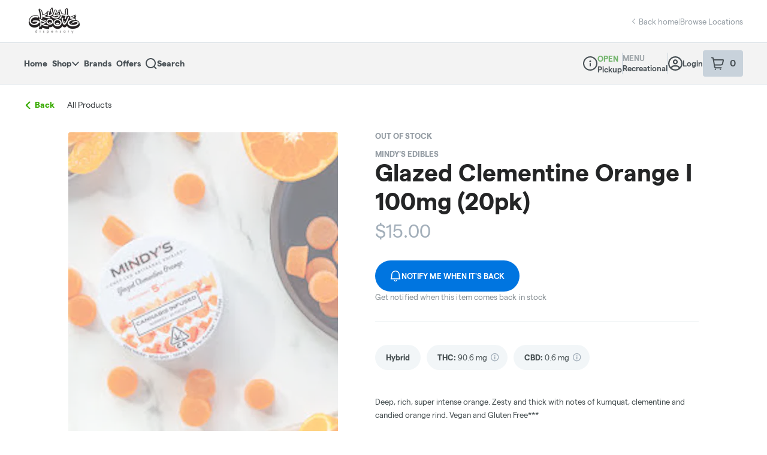

--- FILE ---
content_type: text/javascript
request_url: https://assets2.dutchie.com/_next/static/chunks/1079-bb8d009adab120f1.js
body_size: 26867
content:
"use strict";(self.webpackChunk_N_E=self.webpackChunk_N_E||[]).push([[1079],{80262:function(e,t,n){n.d(t,{K0:function(){return o},wy:function(){return l}});var r=n(96486),i=n.n(r);function o(e){return i().flow([function(e){return i().replace(e,/<\/?p>/g,"")},function(e){return i().replace(e,/<\/?br>/g,"")},i().trim,i().isEmpty])(e)}function l(e){var t="";if(e){var n=i().get(e,"Description","")||"",r=i().get(e,"descriptionHtml","")||"";t=o(r)?i().join(i().map(n.split("\n"),(function(e){return"<p>".concat(i().isEmpty(e)?" ":e,"</p>")})),""):r}return t}},69105:function(e,t,n){n.d(t,{s:function(){return S}});var r=n(59499),i=n(67294),o=n(71893),l=n(25813),c=n(63457),a=n(60362),s=n(73141),d=n(4381),p=n(11581),u=n(43925),m=n(96207),f=n(4409),h=n(25149),v=n(85893);function g(e,t){var n=Object.keys(e);if(Object.getOwnPropertySymbols){var r=Object.getOwnPropertySymbols(e);t&&(r=r.filter((function(t){return Object.getOwnPropertyDescriptor(e,t).enumerable}))),n.push.apply(n,r)}return n}function b(e){for(var t=1;t<arguments.length;t++){var n=null!=arguments[t]?arguments[t]:{};t%2?g(Object(n),!0).forEach((function(t){(0,r.Z)(e,t,n[t])})):Object.getOwnPropertyDescriptors?Object.defineProperties(e,Object.getOwnPropertyDescriptors(n)):g(Object(n)).forEach((function(t){Object.defineProperty(e,t,Object.getOwnPropertyDescriptor(n,t))}))}return e}var z={top:"auto",right:"-37px",bottom:"50px",left:"auto",width:void 0};function x(e){var t=e.children,n=e.infoTitle,r=e.infoBody,o=(0,i.useState)(!1),l=o[0],c=o[1],a=(0,d.Z)(),s=(0,p.Z)(),m=(0,u.Z)().t;return(0,v.jsxs)(M,{onMouseDown:function(){return c(!0)},children:[t,(0,v.jsx)(j,{}),(0,v.jsx)(f.A,{open:l,onClose:function(){return c(!1)},children:(0,v.jsxs)(O,{isIframe:a.isIframe,iframeOffset:s.offset,parentOffset:Number(s.parentOffset)+75,viewportHeight:s.height,viewportWidth:s.width,iframeHeight:a.iframeHeight,children:[(0,v.jsx)(w,{children:n}),(0,v.jsx)(C,{children:r}),(0,v.jsx)(k,{variant:"primary",onClick:function(){return c(!1)},children:m("common.close","Close")})]})})]})}function y(e){var t=e.children,n=e.tooltipDimensions,r=e.infoBody,i=b(b({},z),null!==n&&void 0!==n?n:{});return(0,v.jsx)(a.u,b(b({},i),{},{hoverMain:!0,mainCopy:(0,v.jsxs)(M,{interactive:!0,children:[t,(0,v.jsx)(j,{})]}),hideIcon:!0,tooltipCopy:r}))}var j=(0,o.default)(s.Z).withConfig({displayName:"more-info__TooltipIcon",componentId:"sc-1871tjh-0"})(["--size:14px;height:var(--size);width:var(--size);margin-right:14px;"]),O=(0,o.default)(m.F0).withConfig({displayName:"more-info__StyledModalContainer",componentId:"sc-1871tjh-1"})(["padding:25px;display:flex;flex-direction:column;align-items:center;width:90vw;top:35%;"]),w=o.default.h1.withConfig({displayName:"more-info__Title",componentId:"sc-1871tjh-2"})(["",";text-align:left;margin-bottom:20px;color:",";align-self:flex-start;"],h.WR,(function(e){return e.theme.colors.primaryBlack[15]})),C=o.default.p.withConfig({displayName:"more-info__Info",componentId:"sc-1871tjh-3"})(["",";font-size:14px;text-align:left;font-weight:normal;margin-bottom:32px;line-height:24.5px;color:",";"],h.An,(function(e){return e.theme.colors.grey[30]})),k=(0,o.default)(m.zx).withConfig({displayName:"more-info__StyledButton",componentId:"sc-1871tjh-4"})(["width:285px;"]),M=(0,o.default)(a.P3).withConfig({displayName:"more-info__InfoChipPill",componentId:"sc-1871tjh-5"})(["border-radius:61px;background-color:",";margin:0 10px 10px 0;display:flex;align-items:center;width:fit-content;cursor:",";"],(function(e){return e.theme.colors.grey[95]}),(function(e){return e.interactive?"pointer":void 0}));function P(e,t){var n=Object.keys(e);if(Object.getOwnPropertySymbols){var r=Object.getOwnPropertySymbols(e);t&&(r=r.filter((function(t){return Object.getOwnPropertyDescriptor(e,t).enumerable}))),n.push.apply(n,r)}return n}function _(e){for(var t=1;t<arguments.length;t++){var n=null!=arguments[t]?arguments[t]:{};t%2?P(Object(n),!0).forEach((function(t){(0,r.Z)(e,t,n[t])})):Object.getOwnPropertyDescriptors?Object.defineProperties(e,Object.getOwnPropertyDescriptors(n)):P(Object(n)).forEach((function(t){Object.defineProperty(e,t,Object.getOwnPropertyDescriptor(n,t))}))}return e}var I="info-chip";function S(e){var t=e.id,n=e.highlight,r=void 0!==n&&n,o=e.moreInfo,a=e.text,s=e.titleCase,d=void 0!==s&&s,p=e.onClick,u=e.clickable,m=void 0===u||u,f=(0,l.lm)(o),h=(0,c.Z)((function(e){return e.breakpoints.down("sm")})),g=(0,i.useMemo)((function(){return function(e){var t=e.isInfoChip,n=e.isMobile;return t?n?x:y:R}({isInfoChip:f,isMobile:h})}),[f,h]);return(0,v.jsx)(g,_(_({onClick:m?p:void 0,role:"strainType"===t?"link":"button",clickable:m},f?o:{}),{},{children:(0,v.jsx)(N,{titleCase:!!d,highlight:!!r,isInfoChip:f,clickable:m,"data-testid":I,children:a})}))}var D=(0,o.css)(["font-weight:bold;"]),L=(0,o.css)(["text-transform:capitalize;"]),N=o.default.span.withConfig({displayName:"info-chip__InfoChipText",componentId:"sc-11n9ujc-0"})([""," "," color:",";font-size:13px;padding:",";cursor:",";"],(function(e){return e.highlight?D:null}),(function(e){return e.titleCase?L:null}),(function(e){return e.theme.colors.grey[30]}),(function(e){return e.isInfoChip?"14px 6px 14px 18px":"14px 18px"}),(function(e){return e.clickable?"pointer":"default"})),R=(0,o.default)(M).withConfig({displayName:"info-chip__InfoChipPillWrapper",componentId:"sc-11n9ujc-1"})((function(e){var t=e.clickable,n=e.theme;return t?{"&:hover":{backgroundColor:n.colors.grey[80]}}:{}}))},203:function(e,t,n){n.d(t,{Z:function(){return jt}});var r=n(59499),i=n(70097),o=n(67294),l=n(43925),c=n(71893),a=n(20407),s=n(60362),d=n(36864),p=o.createElement,u=function(e){return p("svg",(0,d.Z)({width:"16",height:"9",viewBox:"0 0 16 9",fill:"none",xmlns:"http://www.w3.org/2000/svg"},e),p("path",{d:"M14.8986 0.198247C15.1512 -0.0660818 15.5593 -0.0660818 15.8118 0.198247C15.9322 0.323207 16 0.493691 16 0.67159C16 0.849489 15.9322 1.01997 15.8118 1.14493L8.45613 8.80448C8.20365 9.06517 7.79915 9.06517 7.54667 8.80448L0.18912 1.14689C0.0681426 1.02186 9.71764e-08 0.85095 9.93036e-08 0.672567C1.01431e-07 0.494184 0.0681426 0.32328 0.18912 0.198247C0.441603 -0.0624447 0.846101 -0.0624447 1.09858 0.198247L8.00047 7.18299L14.8986 0.198247Z",fill:"#393D40"}))},m=n(67785),f=n(85893),h=(0,o.forwardRef)((function(e,t){var n=e.id,r=e.title,i=e.children,o=e.isMobile,l=e.isLastSection,c=e.isFirstSection,s=e.hideDivider,d=void 0!==s&&s,p=e.defaultExpanded,u=void 0===p||p;return(0,f.jsxs)(f.Fragment,{children:[!d&&(0,f.jsx)(a.E,{mt:c?39:2,mb:28}),(0,f.jsx)(g,{id:n,ref:t,children:(0,f.jsxs)(v,{defaultExpanded:u,children:[(0,f.jsx)(j,{expandIcon:(0,f.jsx)(b,{}),classes:{expanded:"expanded"},children:(0,f.jsx)(y,{children:(0,f.jsx)(m.pm,{isMobile:o,children:r})})}),(0,f.jsx)(x,{children:(0,f.jsx)(z,{isLastSection:l,children:i})})]})})]})})),v=(0,c.default)(s.UQ).withConfig({displayName:"detail-accordion__StyledAccordion",componentId:"sc-j8jdq1-0"})(["&.MuiAccordion-root{min-width:100%;min-height:0;border:none;box-shadow:none;padding:0;}& .MuiAccordionSummary-root{height:32px;}& .MuiAccordionSummary-root,& .MuiAccordionSummary-root.Mui-expanded{padding:0;margin:0 0 20px 0;min-height:0;}"]),g=c.default.div.withConfig({displayName:"detail-accordion__AccordionHolder",componentId:"sc-j8jdq1-1"})(["& .expanded > .expanded:first-child{margin:12px 0px !important;}& .MuiAccordionSummary-expandIcon.Mui-expanded{transform:rotate(180deg);}& .MuiAccordionSummary-expandIcon{transform:rotate(0deg);}"]),b=(0,c.default)(u).withConfig({displayName:"detail-accordion__StyledChevronIcon",componentId:"sc-j8jdq1-2"})(["height:8.5px;width:14px;margin-left:7px;fill:",";"],(function(e){return e.theme.colors.grey[45]})),z=c.default.div.withConfig({displayName:"detail-accordion__ExpansionContent",componentId:"sc-j8jdq1-3"})(["width:100%;padding:0 0 4px;margin-bottom:",";position:relative;","{position:static;}"],(function(e){return e.isLastSection?"75px":"32px"}),(function(e){return e.theme.breakpoints.down("sm")})),x=(0,c.default)(s.pg).withConfig({displayName:"detail-accordion__StyledAccordionActions",componentId:"sc-j8jdq1-4"})(["padding:0 !important;"]),y=c.default.div.withConfig({displayName:"detail-accordion__HeaderText",componentId:"sc-j8jdq1-5"})(["padding-top:2px;"]),j=(0,c.default)(s._O).withConfig({displayName:"detail-accordion__StyledAccordionSummary",componentId:"sc-j8jdq1-6"})(["& .MuiAccordionSummary-root{display:flex;}& .MuiAccordionSummary-content,.MuiAccordionSummary-content.Mui-expanded{margin:0;min-height:0;}& .MuiIconButton-label svg{margin:0;}& .MuiAccordionSummary-content span{margin:0;}"]),O=n(96486),w=n.n(O);function C(e,t){var n=Object.keys(e);if(Object.getOwnPropertySymbols){var r=Object.getOwnPropertySymbols(e);t&&(r=r.filter((function(t){return Object.getOwnPropertyDescriptor(e,t).enumerable}))),n.push.apply(n,r)}return n}function k(e){for(var t=1;t<arguments.length;t++){var n=null!=arguments[t]?arguments[t]:{};t%2?C(Object(n),!0).forEach((function(t){(0,r.Z)(e,t,n[t])})):Object.getOwnPropertyDescriptors?Object.defineProperties(e,Object.getOwnPropertyDescriptors(n)):C(Object(n)).forEach((function(t){Object.defineProperty(e,t,Object.getOwnPropertyDescriptor(n,t))}))}return e}function M(e,t){var n=Object.keys(e);if(Object.getOwnPropertySymbols){var r=Object.getOwnPropertySymbols(e);t&&(r=r.filter((function(t){return Object.getOwnPropertyDescriptor(e,t).enumerable}))),n.push.apply(n,r)}return n}function P(e){for(var t=1;t<arguments.length;t++){var n=null!=arguments[t]?arguments[t]:{};t%2?M(Object(n),!0).forEach((function(t){(0,r.Z)(e,t,n[t])})):Object.getOwnPropertyDescriptors?Object.defineProperties(e,Object.getOwnPropertyDescriptors(n)):M(Object(n)).forEach((function(t){Object.defineProperty(e,t,Object.getOwnPropertyDescriptor(n,t))}))}return e}function _(e,t){var n=Object.keys(e);if(Object.getOwnPropertySymbols){var r=Object.getOwnPropertySymbols(e);t&&(r=r.filter((function(t){return Object.getOwnPropertyDescriptor(e,t).enumerable}))),n.push.apply(n,r)}return n}function I(e){for(var t=1;t<arguments.length;t++){var n=null!=arguments[t]?arguments[t]:{};t%2?_(Object(n),!0).forEach((function(t){(0,r.Z)(e,t,n[t])})):Object.getOwnPropertyDescriptors?Object.defineProperties(e,Object.getOwnPropertyDescriptors(n)):_(Object(n)).forEach((function(t){Object.defineProperty(e,t,Object.getOwnPropertyDescriptor(n,t))}))}return e}function S(e,t){var n=Object.keys(e);if(Object.getOwnPropertySymbols){var r=Object.getOwnPropertySymbols(e);t&&(r=r.filter((function(t){return Object.getOwnPropertyDescriptor(e,t).enumerable}))),n.push.apply(n,r)}return n}function D(e){for(var t=1;t<arguments.length;t++){var n=null!=arguments[t]?arguments[t]:{};t%2?S(Object(n),!0).forEach((function(t){(0,r.Z)(e,t,n[t])})):Object.getOwnPropertyDescriptors?Object.defineProperties(e,Object.getOwnPropertyDescriptors(n)):S(Object(n)).forEach((function(t){Object.defineProperty(e,t,Object.getOwnPropertyDescriptor(n,t))}))}return e}function L(e,t){var n=Object.keys(e);if(Object.getOwnPropertySymbols){var r=Object.getOwnPropertySymbols(e);t&&(r=r.filter((function(t){return Object.getOwnPropertyDescriptor(e,t).enumerable}))),n.push.apply(n,r)}return n}function N(e){for(var t=1;t<arguments.length;t++){var n=null!=arguments[t]?arguments[t]:{};t%2?L(Object(n),!0).forEach((function(t){(0,r.Z)(e,t,n[t])})):Object.getOwnPropertyDescriptors?Object.defineProperties(e,Object.getOwnPropertyDescriptors(n)):L(Object(n)).forEach((function(t){Object.defineProperty(e,t,Object.getOwnPropertyDescriptor(n,t))}))}return e}function R(e,t){var n=Object.keys(e);if(Object.getOwnPropertySymbols){var r=Object.getOwnPropertySymbols(e);t&&(r=r.filter((function(t){return Object.getOwnPropertyDescriptor(e,t).enumerable}))),n.push.apply(n,r)}return n}function E(e){for(var t=1;t<arguments.length;t++){var n=null!=arguments[t]?arguments[t]:{};t%2?R(Object(n),!0).forEach((function(t){(0,r.Z)(e,t,n[t])})):Object.getOwnPropertyDescriptors?Object.defineProperties(e,Object.getOwnPropertyDescriptors(n)):R(Object(n)).forEach((function(t){Object.defineProperty(e,t,Object.getOwnPropertyDescriptor(n,t))}))}return e}function T(e,t){var n=Object.keys(e);if(Object.getOwnPropertySymbols){var r=Object.getOwnPropertySymbols(e);t&&(r=r.filter((function(t){return Object.getOwnPropertyDescriptor(e,t).enumerable}))),n.push.apply(n,r)}return n}function Z(e){for(var t=1;t<arguments.length;t++){var n=null!=arguments[t]?arguments[t]:{};t%2?T(Object(n),!0).forEach((function(t){(0,r.Z)(e,t,n[t])})):Object.getOwnPropertyDescriptors?Object.defineProperties(e,Object.getOwnPropertyDescriptors(n)):T(Object(n)).forEach((function(t){Object.defineProperty(e,t,Object.getOwnPropertyDescriptor(n,t))}))}return e}function V(e,t){var n=Object.keys(e);if(Object.getOwnPropertySymbols){var r=Object.getOwnPropertySymbols(e);t&&(r=r.filter((function(t){return Object.getOwnPropertyDescriptor(e,t).enumerable}))),n.push.apply(n,r)}return n}function F(e){for(var t=1;t<arguments.length;t++){var n=null!=arguments[t]?arguments[t]:{};t%2?V(Object(n),!0).forEach((function(t){(0,r.Z)(e,t,n[t])})):Object.getOwnPropertyDescriptors?Object.defineProperties(e,Object.getOwnPropertyDescriptors(n)):V(Object(n)).forEach((function(t){Object.defineProperty(e,t,Object.getOwnPropertyDescriptor(n,t))}))}return e}function H(e,t){var n=Object.keys(e);if(Object.getOwnPropertySymbols){var r=Object.getOwnPropertySymbols(e);t&&(r=r.filter((function(t){return Object.getOwnPropertyDescriptor(e,t).enumerable}))),n.push.apply(n,r)}return n}function A(e){for(var t=1;t<arguments.length;t++){var n=null!=arguments[t]?arguments[t]:{};t%2?H(Object(n),!0).forEach((function(t){(0,r.Z)(e,t,n[t])})):Object.getOwnPropertyDescriptors?Object.defineProperties(e,Object.getOwnPropertyDescriptors(n)):H(Object(n)).forEach((function(t){Object.defineProperty(e,t,Object.getOwnPropertyDescriptor(n,t))}))}return e}function B(e,t){var n=Object.keys(e);if(Object.getOwnPropertySymbols){var r=Object.getOwnPropertySymbols(e);t&&(r=r.filter((function(t){return Object.getOwnPropertyDescriptor(e,t).enumerable}))),n.push.apply(n,r)}return n}function W(e){for(var t=1;t<arguments.length;t++){var n=null!=arguments[t]?arguments[t]:{};t%2?B(Object(n),!0).forEach((function(t){(0,r.Z)(e,t,n[t])})):Object.getOwnPropertyDescriptors?Object.defineProperties(e,Object.getOwnPropertyDescriptors(n)):B(Object(n)).forEach((function(t){Object.defineProperty(e,t,Object.getOwnPropertyDescriptor(n,t))}))}return e}var q={calm:{Icon:function(e){return(0,f.jsxs)("svg",k(k({fill:"none",viewBox:"0 0 47 51"},e),{},{children:[(0,f.jsx)("g",{clipRule:"evenodd",fill:"#fff",fillRule:"evenodd",children:(0,f.jsx)("path",{d:"M8.505 48.762V14.13h12.34l1.747 1.915v5.464l15.01-.78 1.662 1.58v26.452zM15.97 10.09l-2.568-2.264L15.97.893l2.511 6.138zM30.703 17.024l-3.239-3.06 2.679-6.375 3.072 6.376z"})}),(0,f.jsxs)("g",{stroke:"#64737f",children:[(0,f.jsx)("path",{d:"M22.654 20.73v-4.702c0-1.058-.603-1.69-1.81-1.897H10.392c-1.499 0-2.152.825-1.958 2.475v32.156h30.124V22.718c0-1.31-.726-1.973-2.18-1.988zm0 0l-.062 26.963",strokeWidth:2.136}),(0,f.jsxs)("g",{strokeWidth:1.78,children:[(0,f.jsx)("path",{d:"M15.97 14.131l-.028-4.921"}),(0,f.jsx)("path",{clipRule:"evenodd",d:"M15.968.99c1.148 1.778 1.933 3.38 2.354 4.81.42 1.429.01 2.565-1.23 3.41h-2.243c-1.231-.733-1.676-1.87-1.336-3.41.34-1.541 1.158-3.144 2.455-4.81zM30.357 7.826c1.15 1.777 1.934 3.38 2.354 4.81.421 1.429.011 2.565-1.23 3.41h-2.243c-1.23-.733-1.675-1.87-1.335-3.41.34-1.541 1.158-3.145 2.454-4.81z",strokeLinecap:"round",strokeLinejoin:"round"}),(0,f.jsx)("path",{d:"M22.592 24.948c1.966 1.381 2.95 2.975 2.95 4.782s.972 2.634 2.918 2.483c1.85-.27 2.775-1.899 2.775-4.887s1.384-3.41 4.153-1.266c1.476.746 2.533.375 3.17-1.112M8.4 21.638c.875-2.2 2.543-3.3 5.002-3.3 2.46 0 3.69 1.119 3.69 3.355-.055 2.02.408 3.03 1.39 3.03s2.085-.432 3.313-1.297c.384-.22.759-.583.759-1.105M30.392 20.826v-5.2"})]}),(0,f.jsx)("path",{d:"M1.571 48.727h43.75",strokeLinecap:"round",strokeWidth:2.67})]})]}))},text:"Calm"},clearMind:{Icon:function(e){return(0,f.jsxs)("svg",P(P({fill:"none",viewBox:"0 0 45 50"},e),{},{children:[(0,f.jsx)("path",{clipRule:"evenodd",d:"M17.565 6.025S2.746 9.383 1.615 21.38C.484 33.38 6.931 38.031 6.931 38.031l3.3 2.28s-6.282-.78-6.282 4.205S9.506 49.5 9.506 49.5H37.23s3.631-2.436 3.631-4.985c0-2.55-2.986-4.205-2.986-4.205l5.438-11.386s.61-9.304-.92-11.19c-1.532-1.886-2.229-4.65-2.229-4.65l-2.29-2.263-2.918-2.448-2.59-1.516-1.375-.833-3.145-.665s-2.436-3.78-5.445-3.78c-3.008 0-4.836 4.445-4.836 4.445z",fill:"#fff",fillRule:"evenodd"}),(0,f.jsxs)("g",{fill:"#64737f",children:[(0,f.jsx)("path",{clipRule:"evenodd",d:"M5.854 46.813a3.787 3.787 0 01-1.213-2.766 2.91 2.91 0 011.061-2.226 3.27 3.27 0 012.556-.724l13.973 3.017a.826.826 0 00.34 0c5.464-1.163 13.698-2.907 14.493-3.05 1.697.01 3.074 1.335 3.1 2.983-.039 2.198-1.9 3.95-4.162 3.92H8.803a4.264 4.264 0 01-2.949-1.154zm35.889-2.766c-.027-2.517-2.146-4.537-4.736-4.517-.112 0-.281 0-14.603 3.05L8.57 39.592a4.904 4.904 0 00-3.9 1.066 4.426 4.426 0 00-1.608 3.388 5.288 5.288 0 001.689 3.865A5.858 5.858 0 008.803 49.5h27.2c3.133.03 5.7-2.41 5.74-5.454z",fillRule:"evenodd"}),(0,f.jsx)("path",{d:"M4.641 44.047l-.445-.002v.002zm1.061-2.226l.285.342v-.001zm2.1-.755l.002-.445zm.456.03l.093-.434-.016-.004-.017-.002zm13.973 3.018l-.094.435h.002zm.34 0l.091.436h.002zm14.493-3.05l.003-.445h-.04l-.041.007zm3.1 2.983l.445.008v-.015zm-4.162 3.92l.007-.445h-.007zm-27.199 0v-.445h-.002zm28.204-8.437v.445h.003zm-14.603 3.05l-.094.434.093.02.094-.02zM8.57 39.592l-.1.434.006.001zm-.056-.01l-.064.44h.002zm-3.844 1.076l.285.342zm-1.608 3.388l-.445-.001zm1.689 3.865l.306-.324-.002-.001zM8.803 49.5v-.445h-.002zm27.2 0l.004-.445h-.005zM6.157 46.488a3.342 3.342 0 01-1.072-2.442h-.89c0 1.17.491 2.286 1.355 3.092zm-1.072-2.44c.003-.722.33-1.41.9-1.885l-.568-.685a3.355 3.355 0 00-1.222 2.567zm.902-1.886a2.825 2.825 0 011.814-.651l.002-.89a3.714 3.714 0 00-2.387.858zm1.814-.651c.133 0 .265.009.395.027l.121-.882a3.84 3.84 0 00-.514-.035zm.362.02l13.974 3.018.187-.87-13.974-3.017zm13.975 3.018c.173.037.352.037.524 0l-.182-.87a.384.384 0 01-.157 0zm.525 0c5.471-1.165 13.693-2.906 14.479-3.047l-.157-.876c-.805.145-9.05 1.891-14.507 3.053zm14.398-3.04c1.466.008 2.635 1.15 2.657 2.545l.89-.014c-.03-1.902-1.615-3.41-3.542-3.42zm2.657 2.53c-.034 1.941-1.682 3.51-3.71 3.483l-.013.89c2.495.034 4.57-1.902 4.613-4.358zm-3.717 3.483H8.803v.89h27.2zm-27.201 0A3.82 3.82 0 016.16 46.49l-.611.647a4.709 4.709 0 003.256 1.275zm33.387-3.48c-.03-2.774-2.362-4.98-5.185-4.957l.007.89c2.357-.019 4.263 1.817 4.288 4.076zm-5.181-4.957c-.076 0-.147.008-.397.055-.26.049-.743.145-1.666.335-1.848.382-5.472 1.144-12.633 2.67l.185.87a2440.602 2440.602 0 0112.628-2.668c.923-.19 1.399-.285 1.65-.332.126-.024.189-.034.221-.038l.017-.002h-.005zm-14.51 3.06L8.666 39.157l-.188.87 13.833 2.986zM8.673 39.16a1.12 1.12 0 00-.094-.018l-.125.881a.2.2 0 01.017.004zm-.093-.018a5.349 5.349 0 00-4.193 1.175l.57.683a4.459 4.459 0 013.495-.977zm-4.193 1.175a4.87 4.87 0 00-1.768 3.729l.89.002A3.98 3.98 0 014.956 41zm-1.768 3.73a5.733 5.733 0 001.83 4.19l.608-.65a4.844 4.844 0 01-1.548-3.54zm1.828 4.188a6.302 6.302 0 004.36 1.71l-.005-.89a5.413 5.413 0 01-3.743-1.467zm4.357 1.71h27.2v-.89h-27.2zm27.195 0c3.367.033 6.147-2.59 6.19-5.893l-.89-.011c-.036 2.788-2.39 5.043-5.291 5.015z"}),(0,f.jsx)("path",{clipRule:"evenodd",d:"M29.946 30.953l5.882 1.622c.15.042.304.062.459.063.88-.003 1.59-.675 1.588-1.5 0-.117-.015-.232-.044-.345L34.972 19.81c-.183-.863-.87-1.553-1.775-1.782l-3.627-.867a5.06 5.06 0 01-2.28-1.304l-.119.12a8.863 8.863 0 01-1.051.874 6.674 6.674 0 003.058 1.753l3.628.867a.883.883 0 01.627.703l2.842 10.973-13.077-3.607v-4.724l2.218 3.135a.787.787 0 00.401.292l5.056 1.641c.414.134.866-.073 1.008-.462.142-.388-.076-.81-.489-.945l-4.803-1.56-3.524-4.98c-.004-.006-.01-.009-.014-.014a.778.778 0 00-.092-.093.432.432 0 00-.186-.13.82.82 0 00-.12-.055c-.007-.002-.013-.007-.02-.009a.82.82 0 00-.096-.012.547.547 0 00-.265 0 .842.842 0 00-.097.012c-.007.002-.012.007-.02.009a.781.781 0 00-.118.054.433.433 0 00-.186.13.769.769 0 00-.094.094c-.004.005-.01.008-.014.014l-3.524 4.98-4.803 1.56c-.413.135-.632.56-.487.948.143.387.594.592 1.007.46l5.055-1.642a.786.786 0 00.402-.292l2.218-3.135v4.724L8.519 31.147l2.853-10.963a.89.89 0 01.63-.714l3.628-.867a6.671 6.671 0 003.062-1.757 9.039 9.039 0 01-.78-.62c-.134-.121-.259-.25-.386-.377a5.064 5.064 0 01-2.287 1.31l-3.628.868c-.907.231-1.596.926-1.778 1.792L6.977 30.794a1.414 1.414 0 00.446 1.427 1.66 1.66 0 001.557.354l5.882-1.622.802 2.5a3.194 3.194 0 01-.597 3.019l-2.257 2.675 1.72.359 1.785-2.115c1.024-1.238 1.348-2.864.868-4.366l-.798-2.492 6.02-1.66 6.019 1.66-.799 2.492c-.48 1.504-.154 3.133.873 4.372l1.8 2.133 1.727-.352-2.28-2.701a3.198 3.198 0 01-.6-3.023z",fillRule:"evenodd",stroke:"#64737f",strokeWidth:.89}),(0,f.jsx)("path",{clipRule:"evenodd",d:"M22.338 2.393c.125 0 .25.005.379.014 1.253.116 2.402.697 3.187 1.612a5.598 5.598 0 011.307 3.224c.017.189.025.378.027.568-.001 1.98-.829 3.881-2.31 5.307-.508.487-1.534 1.297-2.678 1.233-.693-.038-1.428-.396-2.183-1.064-1.301-1.145-2.156-2.659-2.428-4.303-.305-1.92.352-4.067 1.633-5.344.78-.807 1.898-1.262 3.066-1.247zm.033 13.456c1.26 0 2.57-.595 3.715-1.69 1.772-1.707 2.763-3.984 2.763-6.353 0-.227-.011-.457-.032-.686a7.025 7.025 0 00-1.662-4.043C26.09 1.845 24.532 1.066 22.837.916c-1.782-.155-3.54.477-4.744 1.705-1.597 1.592-2.42 4.236-2.049 6.581.325 1.974 1.349 3.79 2.91 5.166 1.039.92 2.116 1.416 3.202 1.475.071.004.143.006.215.006z",fillRule:"evenodd"}),(0,f.jsx)("path",{d:"M22.338 2.393l-.006.445h.006zm.379.014l.04-.443-.01-.001zm3.187 1.612l.341-.286-.004-.004zm1.307 3.224l-.444.029v.01zm.027.568h.445v-.003zm-2.31 5.307l.308.321h.001zm-2.678 1.233l.025-.445zm-2.183-1.064l.294-.334zm-2.428-4.303l-.44.07v.003zm1.633-5.344l.314.316.006-.007zm6.814 10.519l.308.321zm2.763-6.353h.445v-.002zm-.032-.686l-.444.03v.01zm-1.662-4.043l.34-.287-.003-.004zM22.837.916l.04-.443h-.002zM18.093 2.62l.314.316.003-.004zm-2.049 6.581l-.44.07.001.002zm2.91 5.166l.295-.333h-.001zm3.202 1.475l.025-.444h-.001zm.182-13.005c.114 0 .23.004.347.013l.063-.888a5.843 5.843 0 00-.41-.015zm.337.012c1.144.106 2.185.636 2.89 1.458l.676-.58c-.863-1.005-2.121-1.638-3.483-1.764zm2.887 1.454a5.153 5.153 0 011.205 2.968l.888-.058a6.042 6.042 0 00-1.41-3.48zm1.206 2.977c.015.178.024.355.025.533l.89-.006a7.47 7.47 0 00-.029-.604zm.025.53c-.001 1.853-.776 3.641-2.173 4.987l.617.64c1.564-1.505 2.445-3.521 2.446-5.627zm-2.172 4.986c-.238.228-.59.524-1.008.755-.42.23-.878.38-1.338.355l-.05.888c.684.038 1.31-.185 1.817-.464.509-.28.923-.632 1.194-.892zm-2.346 1.11c-.558-.03-1.2-.323-1.914-.954l-.59.667c.798.706 1.625 1.13 2.455 1.175zm-1.914-.954c-1.228-1.08-2.028-2.503-2.283-4.041l-.878.145c.29 1.75 1.198 3.354 2.573 4.564zm-2.283-4.038c-.284-1.792.336-3.792 1.508-4.96l-.628-.63c-1.39 1.386-2.084 3.68-1.759 5.73zm1.514-4.966c.691-.715 1.69-1.124 2.74-1.11l.012-.89c-1.285-.017-2.523.483-3.392 1.382zm2.779 12.345c1.401 0 2.817-.66 4.023-1.814l-.616-.643c-1.083 1.038-2.29 1.567-3.407 1.567zm4.024-1.815c1.855-1.787 2.899-4.178 2.9-6.673h-.89c-.001 2.243-.938 4.406-2.628 6.032zm2.9-6.675c-.002-.24-.013-.482-.035-.724l-.886.08c.02.216.03.434.03.647zm-.034-.715a7.47 7.47 0 00-1.765-4.299l-.68.574a6.58 6.58 0 011.557 3.787zm-1.77-4.303C26.348 1.463 24.682.632 22.877.473l-.078.886c1.585.14 3.034.87 4.021 2.01zM22.876.473c-1.908-.166-3.798.51-5.1 1.837l.635.623c1.107-1.13 2.732-1.718 4.389-1.574zM17.78 2.306c-1.705 1.698-2.567 4.489-2.174 6.966l.879-.14c-.351-2.213.433-4.711 1.923-6.195zm-2.174 6.968c.343 2.08 1.42 3.988 3.055 5.428l.588-.668c-1.487-1.31-2.457-3.036-2.765-4.904zm3.054 5.427c1.093.968 2.262 1.52 3.472 1.586l.049-.888c-.96-.052-1.946-.492-2.931-1.364zm3.471 1.586c.081.005.161.007.24.007v-.89c-.063 0-.126-.001-.189-.005z"}),(0,f.jsx)("g",{clipRule:"evenodd",fillRule:"evenodd",stroke:"#64737f",strokeWidth:.89,children:(0,f.jsx)("path",{d:"M30.139 4.632c.164.579.276 1.171.332 1.77 10.164 4.182 15.005 15.791 10.813 25.931a19.857 19.857 0 01-3.42 5.503 6.16 6.16 0 011.631.448c7.485-9.157 6.113-22.634-3.066-30.102a21.45 21.45 0 00-6.29-3.55zM5.611 38.031a6.927 6.927 0 011.733-.442C-.346 29.426.545 17.02 9.335 9.88c1.749-1.42 2.492-2.027 4.641-2.847.079-.597.222-1.087.41-1.663C5.315 8.386.495 15.725.483 24.671c-.005 4.87 1.807 9.591 5.127 13.36z"})})]})]}))},text:"Clear mind"},creative:{Icon:function(e){return(0,f.jsx)("svg",I(I({fill:"none",viewBox:"0 0 50 50"},e),{},{children:(0,f.jsxs)("g",{clipRule:"evenodd",fillRule:"evenodd",children:[(0,f.jsx)("path",{d:"M13.371 44.117l-3.58 3.558-2.875-1.437-2.95-2.121-1.64-2.14 3.022-4.645L18.531 24.55l-5.16-5.75H6.916l-5.829-6.318v-2.185l5.83 2.264 2.892-.907 1.773-4.072L9.809 4.15 6.916 2.328 8.864.795l5.407 1.533 4.26 2.492 1.02 7.741 4.563 5.228L37.64 4.82l10.042-2.492-2.619 10.233-12.48 12.302 5.057 5.27 7.423 2.01 3.457 5.189v6.785l-3.457-3.957-3.476-1.926-3.947 3.744v3.088l2.756 3.48H37.64l-6.361-4.429v-6.785l-5.606-6.072z",fill:"#fff"}),(0,f.jsx)("path",{d:"M5.134 13.358L2.325 11.69v.142c1.752 2.35 3.857 4.96 4.628 5.62 1.292-.059 4.432.09 6.36.195.287.015.556.136.76.338l4.65 4.651 1.405-1.405-4.431-4.43a1.163 1.163 0 011.645-1.645l4.43 4.431 1.471-1.472-4.65-4.65a1.155 1.155 0 01-.33-.659L17.29 5.92c-.1-.234-.79-1.566-3.85-2.75-2.217-.857-3.974-.934-5.213-.777 1.04.638 2.158 1.358 2.681 1.807 2.777 2.381 1.794 5.107.478 6.973-2.048 2.911-4.882 2.754-6.094 2.264a1.538 1.538 0 01-.157-.08zm39.584-3.495l1.463-5.713-5.785 1.391zm-13.422 14.66h.001l12.397-12.397-5.586-5.586-15.503 15.501-.004.006-.005.008a.018.018 0 01-.006.004.032.032 0 00-.007.005L7.639 37.008l5.587 5.584L25.13 30.688l.001-.001v-.001l.003-.001 6.162-6.16zm5.898 7.213a1.163 1.163 0 01-.66-.33l-4.417-4.417-1.472 1.472 4.248 4.248a1.163 1.163 0 01-1.643 1.644l-4.248-4.249-1.404 1.405 4.417 4.417c.203.203.324.472.338.76.105 1.927.25 5.066.192 6.357.661.773 3.271 2.878 5.622 4.632l.142-.001-1.669-2.81a1.182 1.182 0 01-.078-.158c-.488-1.211-.646-4.045 2.263-6.093 1.868-1.314 4.591-2.297 6.974.478.451.525 1.176 1.652 1.817 2.696.159-1.231.078-2.988-.789-5.23-1.268-3.281-2.72-3.845-2.734-3.849zM4.79 43.834l1.607 1.609c1.06 1.06 2.918 1.06 3.98-.003l1.204-1.203-5.588-5.585-1.202 1.202a2.796 2.796 0 00-.825 1.99c0 .751.293 1.457.824 1.99zm7.953-23.89c-2.574-.133-5.347-.227-5.812-.165-.684.136-1.417.282-6.705-6.873a1.163 1.163 0 01-.227-.69V9.646a1.16 1.16 0 011.756-1L6.223 11.3c.354.11 1.913.45 3.262-1.466 1.536-2.181.758-3.14-.092-3.869-.752-.644-3.526-2.29-4.532-2.871a1.164 1.164 0 01-.078-1.964c.144-.1 3.6-2.406 9.495-.128 4.576 1.77 5.224 4.136 5.282 4.4l.95 6.693 4.377 4.377L37.285 4.074l.004-.004.006-.005a.158.158 0 01.023-.018l.017-.013a.86.86 0 01.156-.116c.105-.067.218-.121.344-.153l9.68-2.326a1.161 1.161 0 011.396 1.42l-2.448 9.557c-.006.022-.015.042-.025.062l-.017.04a1.132 1.132 0 01-.26.428l-.002.004-12.397 12.396 4.141 4.144 6.605.934c.352.074 2.72.72 4.487 5.296 2.28 5.896-.027 9.352-.127 9.497a1.162 1.162 0 01-1.962-.079c-.58-1.005-2.23-3.782-2.873-4.533-.728-.848-1.687-1.626-3.868-.091-1.924 1.355-1.568 2.934-1.467 3.26l2.653 4.47a1.16 1.16 0 01-.998 1.754L37.785 50c-.25 0-.492-.08-.692-.228-7.158-5.29-7.011-6.022-6.87-6.729.06-.443-.035-3.215-.167-5.789l-4.102-4.103-11.903 11.903-.002.005-.002.001-.003.001-2.023 2.023a5.104 5.104 0 01-3.635 1.507 5.11 5.11 0 01-3.633-1.505l-1.607-1.61a5.105 5.105 0 01-1.505-3.63 5.108 5.108 0 011.506-3.636l2.02-2.018.001-.004.003-.003.002-.001a.014.014 0 00.004-.003L17.08 24.28zm.426 16.346l23.395-23.395a1.138 1.138 0 111.61 1.61L14.78 37.901a1.132 1.132 0 01-.806.333 1.14 1.14 0 01-.804-1.944z",fill:"#64737f"})]})}))},text:"Creative"},energetic:{Icon:function(e){return(0,f.jsx)("svg",D(D({fill:"none",viewBox:"0 0 31 50"},e),{},{children:(0,f.jsxs)("g",{clipRule:"evenodd",fillRule:"evenodd",children:[(0,f.jsx)("path",{d:"M9.293 1.96L2.608 29.85h6.685L5.95 48.038 27.62 20.843l-9.08-.036 6.49-18.846z",fill:"#fff"}),(0,f.jsx)("path",{d:"M9.312.002C8.696.075 8.181.548 8.009 1.2L6.993 5.09c-.293.863.11 1.823.9 2.143.789.32 1.666-.12 1.96-.983.026-.078.047-.158.062-.24l.7-2.674H23.43l-6.21 16.01c-.333.846.024 1.826.797 2.19.19.09.394.136.6.137h6.734L8.835 41.677l3.113-11.2c.237-.884-.226-1.81-1.034-2.07a1.432 1.432 0 00-.426-.067H4.357l4.05-16.235c.223-.892-.257-1.813-1.072-2.057-.816-.245-1.659.28-1.882 1.171L.879 29.556c-.228.887.244 1.807 1.055 2.056a1.4 1.4 0 00.422.063h6.067l-4.48 16.183c-.239.883.221 1.81 1.028 2.073.561.182 1.168-.003 1.562-.475L29.91 21.117c.562-.687.508-1.74-.12-2.354a1.454 1.454 0 00-1.007-.424h-7.878l6.227-16.027c.324-.85-.043-1.827-.82-2.182a1.414 1.414 0 00-.578-.128H9.47a1.51 1.51 0 00-.159 0z",fill:"#64737f"})]})}))},text:"Energetic"},focused:{Icon:function(e){return(0,f.jsx)("svg",N(N({fill:"none",viewBox:"0 0 50 50"},e),{},{children:(0,f.jsxs)("g",{clipRule:"evenodd",fillRule:"evenodd",children:[(0,f.jsx)("path",{d:"M20.755 48.113c10.42 0 18.868-8.447 18.868-18.868 0-10.42-8.448-18.868-18.868-18.868S1.887 18.825 1.887 29.245c0 10.42 8.447 18.868 18.868 18.868z",fill:"#fff"}),(0,f.jsx)("path",{d:"M30.66 8.962l1.296 7.91 8.995 2.547 6.924-6.92-6.924-2.122-3.139-7.48z",fill:"#fff"}),(0,f.jsx)("path",{d:"M23.456 24.668l4.606-4.606a11.647 11.647 0 00-7.277-2.54c-6.461 0-11.693 5.232-11.693 11.693A11.684 11.684 0 0020.785 40.91c6.46 0 11.694-5.232 11.694-11.694 0-2.751-.951-5.28-2.54-7.277l-4.606 4.605c2.043 3.46-.436 7.949-4.548 7.949a5.276 5.276 0 01-5.277-5.277c0-4.112 4.487-6.589 7.948-4.547zm-1.733 5.485c-1.233 1.233-3.11-.643-1.876-1.876l1.6-1.6c-1.652-.427-3.284.807-3.284 2.538a2.622 2.622 0 002.622 2.623c1.734 0 2.964-1.632 2.539-3.286zm8.738-16.273a18.052 18.052 0 00-9.676-2.796c-10.014 0-18.131 8.117-18.131 18.131s8.117 18.131 18.131 18.131 18.131-8.117 18.131-18.13c0-3.559-1.025-6.877-2.796-9.677l-2.862-.92-1.434 1.433a14.292 14.292 0 013.31 9.163c0 7.919-6.43 14.348-14.349 14.348-7.916 0-14.348-6.432-14.348-14.348 0-7.92 6.43-14.348 14.348-14.348 3.483 0 6.678 1.244 9.163 3.308l1.433-1.433zm-9.676-5.45c3.031 0 5.91.65 8.508 1.817l-.353-1.099L38.088 0l2.898 9.014L50 11.912l-9.149 9.148-1.097-.353a20.713 20.713 0 011.816 8.508C41.57 40.694 32.263 50 20.785 50 9.306 50 0 40.694 0 29.215 0 17.737 9.306 8.43 20.785 8.43zm13.155 7.63l6.174 1.984 4.944-4.942-6.174-1.986-1.986-6.173-4.942 4.943z",fill:"#64737f"})]})}))},text:"Focused"},happy:{Icon:function(e){return(0,f.jsxs)("svg",E(E({width:"30",height:"50",viewBox:"0 0 51 50",fill:"none"},e),{},{children:[(0,f.jsx)("path",{fillRule:"evenodd",clipRule:"evenodd",d:"M5.95473 21.755C5.95473 21.755 11.3071 24.1183 15.9051 24.8952C20.5031 25.6721 24.0999 25.7398 25.1217 25.7398C26.1434 25.7398 30.0511 25.6469 31.2424 25.4678C32.4337 25.2886 35.3319 24.8952 37.7564 24.1015C40.181 23.3077 42.9806 22.2779 44.3452 21.4981C45.7099 20.7183 42.7917 27.1277 41.3164 28.6678C39.8412 30.208 39.8168 30.5297 35.7842 33.3522C31.7515 36.1746 25.3418 36.1076 25.3418 36.1076C25.3418 36.1076 19.8067 35.9592 15.9051 34.203C12.0035 32.4468 11.044 31.3521 8.61901 28.3202C6.19401 25.2883 5.95473 21.755 5.95473 21.755Z",fill:"white"}),(0,f.jsx)("path",{fillRule:"evenodd",clipRule:"evenodd",d:"M5.95473 21.7549C5.95473 21.7549 11.3071 24.1183 15.9051 24.8952C20.5031 25.6721 24.0999 25.7398 25.1217 25.7398C26.1434 25.7398 30.0511 25.6469 31.2424 25.4678C32.4337 25.2886 35.3319 24.8952 37.7564 24.1015C40.181 23.3077 42.9806 22.2779 44.3452 21.4981C45.7099 20.7183 42.8014 26.8495 41.1829 28.7708C39.5644 30.6921 39.1209 31.7898 35.953 33.5715C32.785 35.3532 27.9782 36.2559 25.3418 36.1075C22.7055 35.9592 19.8067 35.9592 15.9051 34.203C12.0035 32.4468 11.044 31.3521 8.61901 28.3202C6.19401 25.2883 5.95473 21.7549 5.95473 21.7549Z",stroke:"#64737F",strokeWidth:"2.5",strokeLinecap:"round",strokeLinejoin:"round"}),(0,f.jsx)("path",{d:"M41.9146 27.4766C41.9146 27.4766 37.555 30.1887 32.1479 30.1887",stroke:"#64737F",strokeWidth:"2.5",strokeLinecap:"round"}),(0,f.jsx)("path",{d:"M18.0557 30.2726C18.0557 30.2726 13.2312 29.7208 8.20395 27.1593",stroke:"#64737F",strokeWidth:"2.5",strokeLinecap:"round"}),(0,f.jsx)("path",{d:"M44.0193 18.0493C44.0193 18.0493 46.0073 17.1196 47.7331 18.6367C49.4588 20.1539 48.8338 22.7892 48.8338 22.7892",stroke:"#64737F",strokeWidth:"2.5",strokeLinecap:"round"}),(0,f.jsx)("path",{d:"M6.98068 17.9593C6.98068 17.9593 4.99266 17.0296 3.26693 18.5467C1.5412 20.0638 2.16614 22.6992 2.16614 22.6992",stroke:"#64737F",strokeWidth:"2.5",strokeLinecap:"round"})]}))},text:"Happy"},inspired:{Icon:function(e){return(0,f.jsxs)("svg",Z(Z({fill:"none",viewBox:"0 0 50 50"},e),{},{children:[(0,f.jsx)("path",{clipRule:"evenodd",d:"M19.343 37.186s-8.461-6.681-7.919-12.879 4.587-12.82 13.591-12.82 13.253 7.243 13.253 12.764c0 5.52-6.779 12.238-7.334 12.238s0 9.177 0 9.177l-3.605 1.499-6.405-.528-1.58-.97z",fill:"#fff",fillRule:"evenodd"}),(0,f.jsxs)("g",{fill:"#64737f",children:[(0,f.jsx)("path",{clipRule:"evenodd",d:"M31.087 35.422l-.797.424a.748.748 0 00-.4.66v2.342h-2.135v-5.809l5.344-8.873a.74.74 0 00-.27-1.026.78.78 0 00-1.049.265l-.67 1.117c-.817.085-1.313.406-1.705.687-.365.26-.605.434-1.167.434s-.803-.174-1.172-.434c-.45-.323-1.01-.722-2.068-.722s-1.62.402-2.07.722c-.365.26-.606.434-1.166.434-.556 0-.799-.174-1.163-.434-.393-.281-.889-.602-1.703-.687l-.672-1.117a.78.78 0 00-1.048-.265.741.741 0 00-.27 1.026l5.345 8.873v5.809h-2.134v-2.342a.746.746 0 00-.4-.66l-.801-.424c-4.122-2.194-6.686-6.402-6.686-10.981 0-6.897 5.728-12.506 12.77-12.506s12.77 5.61 12.77 12.506c.003 4.578-2.56 8.787-6.683 10.981zm-1.619 10.244H20.54a.43.43 0 01-.417-.436v-1.416h9.768v1.416a.431.431 0 01-.422.436zm-3.058 1.941h-2.814a1.21 1.21 0 01-.922-.442h4.655a1.198 1.198 0 01-.92.442zm-6.29-5.29h9.769V40.35H20.12zm3.557-9.862l-3.424-5.687c.372.204.834.374 1.512.374 1.059 0 1.619-.401 2.068-.722.366-.262.606-.433 1.166-.433s.802.171 1.172.433c.448.322 1.008.722 2.07.722.683 0 1.148-.173 1.521-.377l-3.427 5.69a.736.736 0 00-.107.38v6.014h-2.44v-6.015a.754.754 0 00-.11-.379zm1.327-22.019c-7.883 0-14.3 6.284-14.3 14.005 0 5.128 2.868 9.84 7.485 12.3l.403.211v8.28c0 1.068.872 1.935 1.947 1.935h.436a2.73 2.73 0 002.621 1.94h2.814a2.731 2.731 0 002.62-1.94h.438c1.077 0 1.951-.867 1.951-1.935v-8.28l.4-.211c4.615-2.46 7.484-7.172 7.484-12.3 0-7.721-6.414-14.005-14.3-14.005z",fillRule:"evenodd"}),(0,f.jsx)("path",{d:"M30.29 35.846l-.159-.298zm-.4 3.002v.337h.338v-.337zm-2.135 0h-.338v.337h.338zm0-5.809l-.29-.174-.048.08v.094zm5.344-8.873l-.289-.174zm-.27-1.026l-.169.292h.001zm-1.049.265l-.288-.176-.001.002zm-.67 1.116l.035.336.168-.017.086-.145zm-1.705.688l.196.276.002-.002zm-2.339 0l-.197.274.003.002zm-4.138 0l.195.275zm-2.329 0l-.197.275h.001zm-1.703-.688l-.29.174.088.145.167.017zm-.672-1.116l.29-.174-.001-.001zm-1.048-.265l-.168-.293zm-.27 1.026l-.29.174zm5.345 8.873h.338v-.093l-.049-.08zm0 5.809v.337h.338v-.337zm-2.134 0h-.337v.337h.337zm-.4-3.002l-.159.299zm-.801-.424l-.159.298h.001zM37.77 24.441h-.338zM20.122 43.814v-.337h-.338v.337zm9.768 0h.338v-.337h-.338zm0 1.416l.338.003v-.003zm-7.216 1.935v-.338h-.732l.475.557zm4.655 0l.259.217.466-.555h-.725zm-7.209-4.848h-.337v.338h.337zm9.769 0v.338h.337v-.338zm0-1.968h.337v-.337h-.337zm-9.769 0v-.337h-.337v.338zm.133-13.581l.162-.296-1.096-.601.645 1.071zm3.58-.348l.196.275h.001zm2.338 0l.197-.274-.002-.001zm3.591.345l.29.174.642-1.068-1.094.598zm-3.427 5.69l.289.175zm-.107 6.394v.338h.337v-.338zm-2.44 0h-.338v.338h.337zm0-6.015h.337v-.008zm-5.599 3.907l-.158.298h.001zm.403.211h.337v-.204l-.18-.095zm2.383 10.214l.324-.096-.072-.241h-.252zm8.056 0v-.337h-.252l-.072.24zm2.388-10.214l-.157-.298-.18.095v.203zm.4-.211l.158.298h.002zm-.89-1.617l-.798.424.317.596.798-.424zm-.798.425c-.354.189-.578.554-.578.957h.675a.41.41 0 01.221-.362zm-.578.957v2.342h.675v-2.342zm.338 2.004h-2.136v.675h2.136zm-1.799.338v-5.809h-.675v5.809zm-.048-5.634l5.344-8.874-.578-.348-5.344 8.873zm5.344-8.873a1.077 1.077 0 00-.39-1.494l-.337.585a.402.402 0 01.15.56zm-.39-1.493a1.118 1.118 0 00-1.506.38l.576.354c.122-.2.39-.267.592-.15zm-1.507.383l-.67 1.117.578.347.67-1.116zm-.416.955c-.902.094-1.455.453-1.866.75l.394.547c.372-.267.81-.55 1.542-.626zm-1.865.748c-.19.134-.311.22-.448.28a1.26 1.26 0 01-.524.091v.675c.32 0 .566-.05.79-.147.216-.093.397-.224.573-.348zm-.972.371a1.27 1.27 0 01-.525-.092c-.138-.06-.261-.145-.453-.28l-.388.552c.178.125.36.256.575.348.225.097.472.147.791.147zm-.975-.37c-.467-.336-1.099-.785-2.265-.785v.675c.95 0 1.439.347 1.871.658zm-2.265-.785c-1.165 0-1.8.452-2.266.785l.392.55c.434-.31.925-.66 1.874-.66zm-2.266.784c-.188.135-.31.22-.447.28a1.26 1.26 0 01-.523.091v.675c.318 0 .565-.05.79-.147.215-.093.396-.224.571-.349zm-.97.371a1.25 1.25 0 01-.52-.092c-.137-.059-.26-.145-.447-.279l-.392.55c.176.126.358.256.572.349.224.097.47.147.787.147zm-.966-.37c-.413-.295-.965-.655-1.865-.75l-.07.672c.729.077 1.167.359 1.541.627zm-1.61-.587l-.672-1.117-.579.348.672 1.116zm-.673-1.118a1.118 1.118 0 00-1.505-.383l.337.585a.443.443 0 01.591.148zm-1.505-.383c-.526.303-.704.97-.392 1.493l.58-.347a.404.404 0 01.149-.56zm-.391 1.493l5.345 8.874.579-.349-5.346-8.873zm5.297 8.7v5.808h.675v-5.809zm.337 5.47h-2.134v.675h2.134zm-1.796.338v-2.342h-.675v2.342zm0-2.342c0-.406-.227-.77-.58-.958l-.317.597a.408.408 0 01.222.36zm-.58-.958l-.8-.424-.317.596.8.424zm-.8-.424c-4.015-2.137-6.507-6.232-6.507-10.683h-.676c0 4.707 2.636 9.028 6.865 11.28zm-6.507-10.683c0-6.704 5.57-12.169 12.433-12.169v-.675c-7.222 0-13.109 5.754-13.109 12.844zM25 12.272c6.861 0 12.431 5.465 12.431 12.169h.675c0-7.09-5.886-12.844-13.106-12.844zm12.431 12.169c.003 4.45-2.488 8.546-6.504 10.683l.317.596c4.231-2.25 6.866-6.573 6.862-11.28zm-7.964 20.888H20.54v.675h8.93zm-8.929 0a.07.07 0 01-.05-.025.107.107 0 01-.03-.074h-.675c0 .41.325.774.755.774zm-.08-.099v-1.416h-.675v1.416zm-.337-1.078h9.768v-.675h-9.768zm9.431-.338v1.416h.675v-1.416zm0 1.414c0 .068-.05.1-.085.1v.676c.431 0 .757-.36.76-.772zM26.41 47.27h-2.814v.675h2.814zm-2.814 0a.872.872 0 01-.666-.324l-.513.438c.279.327.691.56 1.18.56zm-.922.232h4.655v-.675h-4.655zm4.397-.554a.861.861 0 01-.661.322v.675c.487 0 .9-.234 1.178-.563zm-6.95-4.293h9.768v-.675H20.12zm10.105-.338V40.35h-.675v1.968zm-.337-2.305H20.12v.675h9.769zm-10.106.337v1.968h.675V40.35zm4.183-8.068l-3.424-5.687-.578.348 3.424 5.687zm-3.875-5.217c.413.226.93.416 1.674.416v-.675c-.613 0-1.02-.152-1.35-.333zm1.674.416c1.167 0 1.799-.453 2.264-.785l-.392-.55c-.434.31-.922.66-1.872.66zm2.265-.786c.189-.135.31-.22.447-.279.126-.054.28-.09.522-.09v-.675c-.317 0-.564.049-.789.145-.215.093-.396.224-.573.35zm.97-.37c.241 0 .396.037.524.092.138.058.261.144.452.28l.39-.551c-.179-.127-.361-.258-.577-.35a1.94 1.94 0 00-.79-.145zm.974.37c.466.335 1.098.786 2.267.786v-.675c-.954 0-1.442-.349-1.873-.659zm2.267.786c.748 0 1.269-.193 1.683-.419l-.324-.592a2.679 2.679 0 01-1.359.336zm1.232-.89l-3.427 5.69.578.35 3.427-5.691zm-3.427 5.69c-.1.165-.156.357-.156.554h.675c0-.07.02-.141.059-.204zm-.156.554v6.015h.675v-6.015zm.338 5.678h-2.44v.675h2.44zm-2.103.337v-6.015h-.675v6.015zm0-6.023a1.092 1.092 0 00-.16-.548l-.575.354c.037.06.058.133.06.21zm.879-22.727c-8.062 0-14.638 6.428-14.638 14.342h.675c0-7.528 6.26-13.667 13.963-13.667zM10.366 24.44c0 5.256 2.94 10.08 7.665 12.598l.317-.596c-4.51-2.404-7.307-7.002-7.307-12.002zm7.666 12.599l.403.211.314-.598-.403-.21zm.222-.088v8.28h.675v-8.28zm0 8.28a2.279 2.279 0 002.285 2.272v-.675c-.891 0-1.61-.717-1.61-1.597zm2.285 2.272h.436v-.675h-.436zm.113-.241a3.068 3.068 0 002.944 2.182v-.675a2.393 2.393 0 01-2.297-1.7zm2.944 2.182h2.814v-.675h-2.814zm2.814 0a3.069 3.069 0 002.944-2.182l-.647-.193a2.394 2.394 0 01-2.297 1.7zm2.62-1.941h.438v-.675h-.437zm.438 0a2.28 2.28 0 002.289-2.272h-.675c0 .88-.72 1.597-1.614 1.597zm2.289-2.272v-8.28h-.675v8.28zm-.18-7.981l.4-.212-.314-.597-.401.212zm.402-.212C36.7 34.52 39.64 29.697 39.64 24.44h-.675c0 5-2.798 9.599-7.305 12.002zM39.64 24.44c0-7.914-6.572-14.342-14.637-14.342v.675c7.706 0 13.962 6.139 13.962 13.667z"}),(0,f.jsx)("path",{clipRule:"evenodd",d:"M25.015 5.863a.682.682 0 00.692-.672V1.565c0-.371-.31-.672-.692-.672a.682.682 0 00-.692.672V5.19c0 .37.31.672.692.672z",fillRule:"evenodd"})]}),(0,f.jsx)("path",{d:"M25.015 5.863a.682.682 0 00.692-.672V1.565c0-.371-.31-.672-.692-.672a.682.682 0 00-.692.672V5.19c0 .37.31.672.692.672",stroke:"#64737f",strokeWidth:.675}),(0,f.jsx)("path",{clipRule:"evenodd",d:"M11.253 11.487a.728.728 0 00.505-.202.679.679 0 000-.98L9.033 7.66a.73.73 0 00-1.01 0 .679.679 0 000 .98l2.724 2.644c.14.136.323.204.506.204z",fill:"#64737f",fillRule:"evenodd"}),(0,f.jsx)("path",{d:"M11.253 11.487a.728.728 0 00.505-.202.679.679 0 000-.98L9.033 7.66a.73.73 0 00-1.01 0 .679.679 0 000 .98l2.724 2.644c.14.136.323.204.506.204",stroke:"#64737f",strokeWidth:.675}),(0,f.jsx)("path",{clipRule:"evenodd",d:"M6.428 23.635h-4.67c-.478 0-.865.3-.865.672 0 .37.387.672.865.672h4.67c.478 0 .865-.302.865-.672 0-.372-.386-.672-.865-.672z",fill:"#64737f",fillRule:"evenodd"}),(0,f.jsx)("path",{d:"M6.428 23.635h-4.67c-.478 0-.865.3-.865.672 0 .37.387.672.865.672h4.67c.478 0 .865-.302.865-.672 0-.372-.386-.672-.865-.672",stroke:"#64737f",strokeWidth:.675}),(0,f.jsx)("path",{clipRule:"evenodd",d:"M41.203 7.659l-2.725 2.646c-.28.27-.28.71 0 .98a.718.718 0 00.506.202.72.72 0 00.504-.202l2.725-2.646a.681.681 0 000-.98.73.73 0 00-1.01 0z",fill:"#64737f",fillRule:"evenodd"}),(0,f.jsx)("path",{d:"M41.203 7.659l-2.725 2.646c-.28.27-.28.71 0 .98a.718.718 0 00.506.202.72.72 0 00.504-.202l2.725-2.646a.681.681 0 000-.98.73.73 0 00-1.01 0",stroke:"#64737f",strokeWidth:.675}),(0,f.jsx)("path",{clipRule:"evenodd",d:"M48.594 23.579h-4.04c-.413 0-.749.3-.749.672 0 .37.336.672.749.672h4.04c.413 0 .748-.303.748-.672 0-.372-.335-.672-.748-.672z",fill:"#64737f",fillRule:"evenodd"}),(0,f.jsx)("path",{d:"M48.594 23.579h-4.04c-.413 0-.749.3-.749.672 0 .37.336.672.749.672h4.04c.413 0 .748-.303.748-.672 0-.372-.335-.672-.748-.672",stroke:"#64737f",strokeWidth:.675})]}))},text:"Inspired"},relaxed:{Icon:function(e){return(0,f.jsxs)("svg",F(F({fill:"none",viewBox:"0 0 50 51"},e),{},{children:[(0,f.jsx)("path",{clipRule:"evenodd",d:"M8.685 23.951l-.65 13.394 1.86 5.356 5.624 5.798h9.122l7.408-3.288 3.884-5.867 3.325-.952 2.491-2.167v-6.768l-1.134-2.22-2.64-.807h-2.042v-2.479l-1.685-1.663H9.894z",fill:"#fff",fillRule:"evenodd"}),(0,f.jsxs)("g",{stroke:"#64737f",strokeWidth:2.782,children:[(0,f.jsx)("path",{d:"M16.529 22.343l.001 9.594M8.036 24.53c0-1.495.573-2.242 1.72-2.242h25.077c1.238 0 1.857.747 1.857 2.242v1.754c3.668.142 5.502.995 5.502 2.557v4.747c.138 2.493-.744 3.994-2.647 4.504-1.903.51-2.855.372-2.855-.414-.269.895-.614 1.759-1.034 2.592-.63 1.25-2.257 3.834-5.32 5.55-2.043 1.145-4.554 1.756-7.533 1.833-3.489.137-6.298-.473-8.428-1.832s-3.726-2.997-4.788-4.914c-1.034-1.877-1.551-3.966-1.551-6.269V24.53zm28.643 13.937V25.388z",strokeLinejoin:"round"}),(0,f.jsx)("path",{clipRule:"evenodd",d:"M17.296 32.056H15.71c-.56-.05-.841.251-.841.902v4.048c-.004.596.276.894.841.894h3.17c.579.074.869-.332.869-1.22v-3.722c.027-.601-.262-.902-.87-.902h-1.584z"}),(0,f.jsxs)("g",{strokeLinecap:"round",children:[(0,f.jsx)("path",{d:"M15.846 5.69c.006 1.708-.324 2.96-.991 3.756-1 1.195-1.938 1.322-1.938 3.47s1.041 3.88 1.545 4.49",strokeLinejoin:"round"}),(0,f.jsx)("path",{d:"M21.522 1.786c1.182 1.542 1.871 2.807 2.066 3.793.195.987-.026 2.129-.663 3.426a105.858 105.858 0 01-1.843 3.15c-.625 1.008-.291 2.272 0 3.035.292.762.952 1.892 1.145 2.217"}),(0,f.jsx)("path",{d:"M29.096 2.762c.66.879 1.07 1.672 1.225 2.38.233 1.062.219 2.18 0 3.115-.146.623-.496 1.246-1.05 1.867-.828.792-1.33 1.516-1.509 2.17-.267.983-.267 1.362 0 2.633.178.847.623 1.674 1.334 2.48",strokeLinejoin:"round"}),(0,f.jsx)("path",{d:"M9.012 48.648h26.36"})]})]})]}))},text:"Relaxed"},sleepy:{Icon:function(e){return(0,f.jsxs)("svg",A(A({fill:"none",viewBox:"0 0 51 48"},e),{},{children:[(0,f.jsx)("g",{clipRule:"evenodd",fill:"#fff",fillRule:"evenodd",children:(0,f.jsx)("path",{d:"M12.66 18.437l.521 4.28-4.201-1.382-3.997 1.724v-4.11L2.65 15.156l3.768-1.398L8.98 9.862l2.224 3.644 4.779 1.098zM23.097 2.178l1.759 2.087 2.592.61-2.175 2.353.286 2.634-2.462-1.043-2.323 1.043v-2.32l-1.596-2.306 2.237-1.306zM34.248 2.791l8.12 5.329 3.701 7.032 1.371 3.088.959 2.551-.569 7.418-2.755 6.978-4.67 6.19-7.434 3.437-6.244.79-7.254-1.247-7.49-4.634 7.85-.227 8.271-5.025-7.379-.57-2.299-2.538.2-2.635 4.22-3.103 3.32-2.782 6.292 2.366 3.208 1.858 2.41-7.763-.408-7.908-2.977-5.916z"})}),(0,f.jsxs)("g",{fill:"#64737f",children:[(0,f.jsx)("path",{clipRule:"evenodd",d:"M12.088 17.793a.724.724 0 00-.197.623l.615 3.776-3.175-1.755a.73.73 0 00-.702 0l-3.176 1.755.616-3.775a.727.727 0 00-.197-.624l-2.641-2.706 3.616-.553a.726.726 0 00.548-.409l1.585-3.377 1.585 3.377a.723.723 0 00.547.41l3.617.552zm-.374-4.635L9.636 8.733a.724.724 0 00-1.313 0l-2.077 4.425-4.63.708a.724.724 0 00-.41 1.223l3.371 3.455-.796 4.888a.725.725 0 001.067.752L8.98 21.9l4.132 2.284a.719.719 0 00.769-.042.727.727 0 00.298-.71l-.797-4.888 3.371-3.455a.726.726 0 00-.41-1.223z",fillRule:"evenodd"}),(0,f.jsx)("path",{d:"M12.088 17.793l.386.378zm-.197.623l-.533.087zm.615 3.776l-.261.472.973.538-.179-1.097zm-3.175-1.755l.261-.473zm-.702 0l-.26-.473h-.001zm-3.176 1.755l-.533-.087-.18 1.097.974-.538zm.616-3.775l.533.086zm-.197-.624l.387-.376zm-2.641-2.706l-.082-.534-1.039.159.734.752zm3.616-.553L6.767 14h-.001zm.548-.409l.488.23zm1.585-3.377l.489-.23-.49-1.04-.488 1.04zm1.585 3.377l.49-.229h-.001zm.547.41l.081-.535zm3.617.552l.386.377.734-.752-1.039-.159zm-3.015-1.929l-.489.23.123.26.284.044zM9.636 8.733l-.49.228.002.001zm-1.313 0l.49.23V8.96zm-2.077 4.425l.081.534.285-.044.123-.26zm-4.63.708l-.081-.534zm-.578.487l.512.173v-.002zm.168.736l.387-.377zm3.371 3.455l.533.087.044-.269-.19-.195zm-.796 4.888l.533.087zm.297.71l-.311.441.001.001zm.77.042l.26.473h.001zM8.98 21.9l.261-.473-.261-.144-.261.144zm4.132 2.284l.262-.472zm.769-.042l.31.442h.001zm.298-.71l.533-.086zm-.797-4.888l-.387-.377-.19.195.044.27zm3.371-3.455l.387.377zm.169-.736l-.512.17v.001zm-.58-.487l.083-.534zm-4.64 3.55a1.264 1.264 0 00-.344 1.087l1.066-.173a.184.184 0 01.05-.159zm-.344 1.087l.615 3.775 1.066-.173-.615-3.775zm1.41 3.216l-3.176-1.755-.522.945 3.175 1.755zM9.59 19.964a1.27 1.27 0 00-.611-.158v1.08a.19.19 0 01.09.024zm-.611-.158c-.212 0-.422.054-.611.158l.52.946a.187.187 0 01.09-.024zm-.612.158L5.192 21.72l.522.945L8.89 20.91zM5.986 22.28l.616-3.776-1.066-.173-.616 3.775zm.616-3.776c.064-.396-.064-.8-.343-1.086l-.774.753c.042.042.06.102.05.16zm-.343-1.087L3.617 14.71l-.773.754 2.642 2.707zm-2.946-1.795l3.616-.553L6.766 14l-3.617.553zm3.615-.553c.418-.063.776-.332.955-.713l-.977-.46a.186.186 0 01-.14.105zm.956-.714l1.585-3.376-.978-.46-1.585 3.377zm.607-3.376l1.585 3.376.978-.459-1.585-3.376zm1.585 3.375c.178.383.537.652.955.715L11.193 14a.183.183 0 01-.139-.104zm.954.715l3.617.553.163-1.068L11.193 14zm3.312-.358l-2.641 2.706.773.755 2.641-2.707zm-2.14-1.782l-2.077-4.425-.977.46 2.077 4.424zm-2.076-4.423a1.263 1.263 0 00-1.146-.73v1.08c.073 0 .137.043.167.106zm-1.146-.73c-.49 0-.938.283-1.146.73l.979.456a.183.183 0 01.167-.105zm-1.145.728l-2.078 4.425.978.46 2.077-4.426zm-1.67 4.121l-4.63.708.163 1.068 4.63-.708zm-4.63.708a1.265 1.265 0 00-1.01.85l1.025.342a.184.184 0 01.148-.124zm-1.009.848c-.152.45-.037.947.294 1.286l.772-.755a.182.182 0 01-.042-.185zm.294 1.286l3.37 3.455.774-.754-3.371-3.455zm3.224 2.991l-.796 4.888 1.066.174.796-4.888zm-.796 4.888c-.079.478.123.959.519 1.238l.623-.882a.185.185 0 01-.076-.182zm.52 1.24c.397.278.916.306 1.34.072l-.52-.946a.187.187 0 01-.2-.01zm1.341.072l4.132-2.284-.522-.946-4.132 2.285zm3.61-2.284l4.131 2.284.523-.945-4.132-2.285zm4.13 2.283c.193.107.404.159.614.159v-1.08a.18.18 0 01-.089-.023zm.614.159c.258 0 .512-.079.728-.231l-.621-.883a.185.185 0 01-.107.034zm.73-.232c.395-.28.596-.76.519-1.237l-1.066.172a.187.187 0 01-.077.183zm.519-1.238l-.797-4.888-1.066.174.797 4.888zm-.944-4.424l3.372-3.455-.773-.754-3.372 3.455zm3.372-3.455c.33-.34.444-.835.294-1.285l-1.024.343a.186.186 0 01-.043.188zm.294-1.285a1.266 1.266 0 00-1.01-.849l-.163 1.068c.07.01.127.059.149.124zm-1.01-.849l-4.628-.708-.164 1.068 4.63.708z"}),(0,f.jsx)("path",{clipRule:"evenodd",d:"M25.088 6.712a.468.468 0 00-.126.402l.394 2.43-2.034-1.13a.466.466 0 00-.45 0l-2.034 1.13.394-2.43a.47.47 0 00-.126-.402L19.414 4.97l2.317-.355a.465.465 0 00.351-.264l1.015-2.173 1.016 2.173c.065.141.197.24.35.264l2.317.355zM24.78 3.93l-1.278-2.723a.445.445 0 00-.808 0L21.415 3.93l-2.849.436a.446.446 0 00-.252.752l2.074 2.126-.49 3.008a.446.446 0 00.657.463l2.543-1.405 2.542 1.405a.443.443 0 00.473-.026.448.448 0 00.184-.437l-.49-3.008 2.074-2.126a.447.447 0 00-.252-.752z",fillRule:"evenodd"}),(0,f.jsx)("path",{d:"M25.088 6.712l.387.377zm-.126.402l-.533.086zm.394 2.43l-.262.471.974.541-.179-1.099zm-2.034-1.13l.262-.472zm-.45 0l-.26-.473h-.002zm-2.034 1.13l-.533-.087-.179 1.099.974-.54zm.395-2.43l.533.086zm-.126-.402l.387-.375zM19.415 4.97l-.082-.533-1.035.159.73.75zm2.316-.355l-.081-.534zm.351-.264l.49.23V4.58zm1.015-2.173l.49-.229-.49-1.047-.489 1.047zm1.016 2.173l.49-.227-.001-.001zm.35.264l.082-.534zm2.317.355l.388.377.73-.752-1.036-.158zm-2-1.04l-.489.23.123.26.284.044zm-1.278-2.723l-.49.228v.001zm-.808 0l.488.23.001-.002zM21.415 3.93l.082.534.284-.044.123-.26zm-2.849.436l-.082-.534zm-.356.299l.512.173v-.002zm.104.453l.386-.377zm2.074 2.126l.533.087.044-.269-.19-.195zm-.49 3.008l.533.088zm.183.437l-.311.441.001.001zm.474.026l.26.473h.001zm2.543-1.405l.26-.473-.26-.145-.262.145zm2.542 1.405l.263-.472h-.001zm.473-.026l.311.442zm.184-.437l.533-.086zm-.49-3.008l-.387-.377-.19.195.043.27zm2.074-2.126l.387.377zm.104-.453l-.512.171zm-.356-.3l.082-.533zM24.7 6.336c-.223.23-.323.551-.272.865l1.066-.173a.072.072 0 01-.02.062zm-.272.865l.394 2.43 1.066-.173-.394-2.43zm1.19 1.871l-2.035-1.13-.524.945 2.034 1.13zm-2.036-1.13a1.006 1.006 0 00-.486-.125v1.08a.075.075 0 01-.036-.01zm-.486-.125c-.169 0-.336.042-.486.125l.522.946a.076.076 0 01-.036.009zm-.487.126l-2.034 1.13.524.943 2.035-1.129zM21.37 9.63l.395-2.43-1.066-.173-.394 2.43zm.395-2.43a1.009 1.009 0 00-.27-.863l-.776.751a.071.071 0 01-.02-.06zm-.271-.864l-1.692-1.742-.775.753 1.692 1.742zm-1.998-.832l2.317-.356-.164-1.067-2.317.356zm2.316-.356c.334-.05.617-.265.76-.568l-.98-.458c.01-.02.031-.037.058-.041zm.76-.568l1.015-2.174-.979-.457-1.015 2.174zm.036-2.174l1.015 2.174.979-.457-1.015-2.174zm1.015 2.173c.141.304.426.519.759.57l.162-1.068c.027.004.048.02.058.043zm.758.57l2.317.355.164-1.067-2.317-.356zm2.012-.555L24.7 6.336l.775.753 1.692-1.742zM25.269 3.7L23.99.977l-.977.46 1.278 2.722zM23.99.98a.985.985 0 00-.894-.569v1.08a.095.095 0 01-.085-.055zM23.097.41c-.38 0-.73.22-.893.569l.979.456a.095.095 0 01-.086.055zm-.892.567L20.926 3.7l.978.46 1.278-2.724zm-.872 2.419l-2.849.436.164 1.067 2.849-.435zm-2.849.436a.986.986 0 00-.786.662l1.024.342a.094.094 0 01-.074.063zm-.785.66a.985.985 0 00.229 1.004l.772-.755a.096.096 0 01.022.097zm.228 1.003l2.075 2.127.773-.755L18.7 4.741zm1.928 1.663l-.49 3.007 1.066.174.49-3.008zm-.49 3.007a.987.987 0 00.405.965l.623-.882c.029.021.044.057.038.092zm.406.966a.987.987 0 001.044.057l-.52-.946a.093.093 0 01.096.005zm1.045.057l2.543-1.406-.523-.945-2.543 1.406zm2.02-1.406l2.543 1.406.522-.945-2.542-1.406zm2.542 1.405c.15.084.315.124.478.124v-1.08c.015 0 .031.004.047.012zm.478.124c.201 0 .4-.062.568-.18l-.621-.883a.094.094 0 01.053-.017zm.569-.18a.988.988 0 00.405-.965l-1.066.172a.092.092 0 01.038-.09zm.405-.966l-.49-3.008-1.067.174.491 3.008zm-.637-2.543l2.075-2.127-.773-.754-2.075 2.126zm2.075-2.127a.986.986 0 00.229-1.002l-1.024.344a.094.094 0 01.021-.096zm.229-1.001a.986.986 0 00-.786-.662l-.164 1.067a.094.094 0 01-.074-.063zm-.787-.662l-2.848-.436-.164 1.068 2.849.435z"}),(0,f.jsx)("path",{clipRule:"evenodd",d:"M14.98 40.741a23.677 23.677 0 0015.766-5.104h2.492c2.968 0 5.374-2.415 5.374-5.394a5.551 5.551 0 00-.119-1.072v-.307a6.34 6.34 0 00-.27-.8l-.102-.238a5.402 5.402 0 00-.475-.782A23.806 23.806 0 0037.51 6.71c9.363 6.234 11.918 18.904 5.708 28.302a20.326 20.326 0 01-16.964 9.133A20.096 20.096 0 0114.98 40.74zm6.476-12.49c.175-.016.351-.016.526 0a1.694 1.694 0 002.05-1.037 3.389 3.389 0 013.391-1.991 3.39 3.39 0 013.306 1.99 1.692 1.692 0 002.034 1.056 1.89 1.89 0 011.78.357 1.98 1.98 0 01.555 2.736 1.962 1.962 0 01-1.86.871H21.371a1.99 1.99 0 01-1.898-1.99c0-1.1.888-1.991 1.983-1.991zm9.83-26.102a1.703 1.703 0 00.325 1.6 20.29 20.29 0 013.119 21.32c-.493-.125-1-.2-1.509-.22a6.962 6.962 0 00-5.849-2.961 6.962 6.962 0 00-5.848 2.96c-2.969 0-5.374 2.417-5.372 5.396 0 2.978 2.403 5.393 5.372 5.393h2.712a20.291 20.291 0 01-8.154 1.701 19.927 19.927 0 01-6.12-.953 1.696 1.696 0 00-2.087 1.186 1.708 1.708 0 00.273 1.469c8.397 10.102 23.366 11.457 33.43 3.029 10.064-8.43 11.413-23.452 3.015-33.554a23.728 23.728 0 00-11.185-7.489 1.695 1.695 0 00-2.121 1.123z",fillRule:"evenodd"})]})]}))},text:"Sleepy"},uplifted:{Icon:function(e){return(0,f.jsx)("svg",W(W({fill:"none",viewBox:"0 0 51 50"},e),{},{children:(0,f.jsxs)("g",{clipRule:"evenodd",fillRule:"evenodd",children:[(0,f.jsx)("path",{d:"M25.11 12.02s-5.967.301-8.37 4.336c-2.403 4.034-.93 7.927-.93 7.927l2.02 4.463h15.606l1.9-7.426-.926-4.964-3.876-2.86z",fill:"#fff"}),(0,f.jsx)("path",{d:"M23.25 7.576c0 .928.859 1.724 1.86 1.724s1.86-.796 1.86-1.724V1.724C26.97.796 26.111 0 25.11 0s-1.86.796-1.86 1.724zM4.517 20.46c-.93 0-1.727.859-1.727 1.86s.797 1.86 1.727 1.86h4.916c.93 0 1.727-.859 1.727-1.86s-.797-1.86-1.727-1.86zm43.843 1.86c0 1.002-.808 1.86-1.752 1.86h-5.795c-.944 0-1.753-.859-1.753-1.86s.81-1.86 1.753-1.86h5.795c.944 0 1.752.859 1.752 1.86zm-33.07-9.847a1.8 1.8 0 000-2.532l-3.833-3.848c-.694-.684-1.873-.684-2.567 0a1.8 1.8 0 000 2.531l3.902 3.849c.347.342.833.547 1.249.547.486 0 .902-.205 1.249-.547zm19.641-.002a1.804 1.804 0 010-2.537l3.895-3.84c.695-.685 1.877-.685 2.503 0a1.804 1.804 0 010 2.537l-3.894 3.84c-.348.343-.834.549-1.251.549-.418 0-.905-.206-1.253-.549zm-1.495 10.106c0 1.924-.727 3.784-1.982 5.259H18.766c-1.255-1.475-1.982-3.271-1.982-5.26 0-4.425 3.7-8.08 8.326-8.08s8.326 3.655 8.326 8.08zm15.066 5.708h-13.15c.991-1.732 1.586-3.656 1.586-5.708 0-6.286-5.286-11.417-11.762-11.417-6.476 0-11.762 5.131-11.762 11.417 0 2.052.529 3.976 1.586 5.708H1.718c-.925 0-1.718.77-1.718 1.667s.793 1.668 1.718 1.668h46.784c.925 0 1.718-.77 1.718-1.668s-.793-1.667-1.718-1.667zM7.44 36.27c0-1.002.776-1.86 1.682-1.86h15.236c.906 0 1.682.859 1.682 1.86s-.776 1.86-1.682 1.86H9.122c-.906 0-1.682-.859-1.682-1.86zm19.352 2.79c-.906 0-1.682.858-1.682 1.86s.776 1.86 1.682 1.86h15.236c.906 0 1.682-.859 1.682-1.86s-.776-1.86-1.682-1.86zM11.1 44.64c0-1.002.781-1.86 1.692-1.86h8.765c.912 0 1.693.858 1.693 1.86 0 1.002-.781 1.86-1.693 1.86h-8.765c-.911 0-1.692-.858-1.692-1.86z",fill:"#64737f"})]})}))},text:"Uplifted"}};function U(e){var t=e.effect,n=e.isMobile,r=q[w().camelCase(t)];return r?(0,f.jsxs)(G,{isMobile:n,children:[(0,f.jsx)(r.Icon,{height:n?"24px":"30px"}),(0,f.jsx)(K,{isMobile:n,children:r.text})]}):null}var G=c.default.div.withConfig({displayName:"effect-tile__Container",componentId:"sc-1as4rkm-0"})(["align-items:center;background-color:",";border-radius:8px;display:flex;padding:",";margin:",";height:",";width:",";"],(function(e){return e.theme.colors.blueGrey[95]}),(function(e){return e.isMobile?"0 20px":"0 23px"}),(function(e){return e.isMobile?"7px":"10px"}),(function(e){return e.isMobile?"49px":"60px"}),(function(e){return e.isMobile?"145px":"192px"})),K=c.default.span.withConfig({displayName:"effect-tile__Text",componentId:"sc-1as4rkm-1"})(["font-weight:bold;margin-left:18px;color:",";font-size:",";"],(function(e){return e.theme.colors.grey[45]}),(function(e){return e.isMobile?"13px":"16px"}));var Q=c.default.div.withConfig({displayName:"effects__Container",componentId:"sc-1rkud5t-0"})(["display:flex;flex-wrap:wrap;font-family:",";margin:",";"],(function(e){return e.theme.customized.fonts.secondary}),(function(e){return e.isMobile?"-7px":"-10px"})),$=n(73663);var X=c.default.div.withConfig({displayName:"about-the-brand__Container",componentId:"sc-sw5f7a-0"})(["font-family:",";> img{display:block;margin-bottom:21px;max-width:207px;object-fit:scale-down;}"],(function(e){return e.theme.customized.fonts.secondary})),Y=(0,c.default)(m.dk).withConfig({displayName:"about-the-brand__StyledDescription",componentId:"sc-sw5f7a-1"})(["","{font-size:12px;}p{margin-bottom:",";}"],(function(e){return e.theme.breakpoints.down("sm")}),(function(e){return e.isLastSection?"0px":"22px"})),J=n(5152),ee=n.n(J),te=n(15426),ne=n(97101),re=n(70940),ie=n(2549);function oe(e){var t,n=e.terpene,r=e.activeTerpene,i=e.handleFocusOn,o=e.handleFocusOff,l=e.handleTerpeneClick,c=e.hasValues,a=e.infoOpen,s=n.libraryTerpene,d=n.color,p=n.value,u=n.unitSymbol,m=(null===s||void 0===s?void 0:s.name)||"",h=!(!r||(null===(t=r.libraryTerpene)||void 0===t?void 0:t.name)===m);return p>0&&(0,f.jsx)(le,{children:(0,f.jsx)(ce,{onClick:function(e){return l(e,n)},onFocus:function(){return i(n)},onMouseEnter:function(){return i(n)},onBlur:o,onMouseLeave:o,isFaded:h,infoOpen:a,hasValues:c,children:(0,f.jsxs)(ae,{children:[(0,f.jsx)(se,{indicatorColor:d,hasValues:c,isFaded:h,infoOpen:a,children:m}),c&&(0,f.jsx)(de,{children:p?"".concat(p).concat("%"!==u?" ":"").concat(u):"--"})]})})})}var le=c.default.div.withConfig({displayName:"terpene__Container",componentId:"sc-s9pry-0"})(["box-sizing:content-box;width:100%;max-width:150px;padding:0 60px 33px 0;","{max-width:100%;padding-right:0;padding-bottom:23px;}"],(function(e){return e.theme.breakpoints.up("sm")})),ce=c.default.button.withConfig({displayName:"terpene__Button",componentId:"sc-s9pry-1"})(["display:inline-flex;align-items:",";width:100%;height:100%;border:0;padding:0;background-color:transparent;text-align:left;cursor:pointer;opacity:",";","{width:auto;padding:0 35px 10px 0;}"],(function(e){return e.hasValues?"flex-start":"center"}),(function(e){var t=e.isFaded,n=e.infoOpen;return t||n?"0.5":"1"}),(function(e){return e.theme.breakpoints.up("sm")})),ae=c.default.span.withConfig({displayName:"terpene__TextWrap",componentId:"sc-s9pry-2"})(["display:block;"]),se=c.default.span.withConfig({displayName:"terpene__Name",componentId:"sc-s9pry-3"})(["display:block;position:relative;margin:0 0 2px 0;font-weight:bold;line-height:1;padding-left:16px;font-size:14px;","{font-size:15px;}color:",";&:before{content:",";background-color:",";display:block;position:absolute;top:3px;left:0px;height:8px;width:8px;border-radius:50%;}"],(function(e){return e.theme.breakpoints.up("md")}),(function(e){return e.theme.colors.grey[35]}),(function(e){var t=e.hasValues,n=e.indicatorColor;return t&&n?'""':""}),(function(e){var t=e.indicatorColor,n=e.isFaded,r=e.infoOpen;return n||r?"#BCCAD2":t})),de=c.default.span.withConfig({displayName:"terpene__Value",componentId:"sc-s9pry-4"})(["display:inline-block;color:",";font-size:13px;line-height:21px;"],(function(e){return e.theme.colors.grey[35]})),pe=n(96207),ue=n(4409),me=n(63457),fe=n(42603),he=function(e){var t,n,r,i,o,c,a,s,d,p,u,m=e.terpene,h=e.isOpen,v=e.closeTerpene,g=e.isLastSection,b=e.modalRef,z=(0,me.Z)((function(e){return e.breakpoints.down("sm")})),x=(0,l.Z)().t,y=!!m&&h,j=(null===m||void 0===m||null===(t=m.libraryTerpene)||void 0===t||null===(n=t.effects)||void 0===n?void 0:n.length)>0||(null===m||void 0===m||null===(r=m.libraryTerpene)||void 0===r||null===(i=r.aromas)||void 0===i?void 0:i.length)>0,O=(null===m||void 0===m||null===(o=m.libraryTerpene)||void 0===o?void 0:o.description)&&j,C={position:!g&&z?"relative":"absolute",paddingBottom:!g&&z?"0":"75px",top:"0",bottom:"auto",minHeight:"100%"};return(0,f.jsx)(ue.A,{open:y,onEscapeKeyDown:v,hideBackdrop:!0,disablePortal:!0,disableScrollLock:!0,"aria-labelledby":"terp-modal-title","aria-describedby":"terp-modal-desc",disableEnforceFocus:!0,disableAutoFocus:!0,onRendered:function(){b.current&&(fe.ZP.isScrolledIntoView(b.current,50)?b.current.focus({preventScroll:!0}):b.current.focus())},style:C,children:(0,f.jsxs)(ve,{ref:b,children:[(0,f.jsx)(pe.Hy,{onClick:v}),(0,f.jsxs)(ge,{withColumns:O,children:[(0,f.jsxs)(be,{withColumns:O,children:[(0,f.jsx)(xe,{children:(0,f.jsx)(ye,{id:"terp-modal-title",tabindex:"0",children:null===m||void 0===m||null===(c=m.libraryTerpene)||void 0===c?void 0:c.name})}),(0,f.jsx)(je,{id:"terp-modal-desc",children:null===m||void 0===m||null===(a=m.libraryTerpene)||void 0===a?void 0:a.description})]}),(0,f.jsxs)(ze,{withColumns:O,children:[(null===m||void 0===m||null===(s=m.libraryTerpene)||void 0===s||null===(d=s.effects)||void 0===d?void 0:d.length)>0&&(0,f.jsxs)(f.Fragment,{children:[(0,f.jsx)(Oe,{children:x("common.effect_plural","Effects")}),(0,f.jsx)(we,{children:w().join(m.libraryTerpene.effects,", ")})]}),(null===m||void 0===m||null===(p=m.libraryTerpene)||void 0===p||null===(u=p.aromas)||void 0===u?void 0:u.length)>0&&(0,f.jsxs)(f.Fragment,{children:[(0,f.jsx)(Oe,{children:x("common.aroma_plural","Aromas")}),(0,f.jsx)(we,{children:w().join(m.libraryTerpene.aromas,", ")})]})]})]})]})})},ve=(0,c.default)(pe.F0).withConfig({displayName:"terpene-info__StyledModalContainer",componentId:"sc-8ti4xd-0"})(["top:-7px;width:100% !important;min-height:175px;transform:none;border-radius:24px;padding:27px 40px 37px;box-shadow:0px 5px 14px rgba(0,0,0,0.097543);","{top:-18px;}"],(function(e){return e.theme.breakpoints.up("md")})),ge=c.default.div.withConfig({displayName:"terpene-info__InfoWrap",componentId:"sc-8ti4xd-1"})(["text-align:left;","{display:",";}"],(function(e){return e.theme.breakpoints.up("sm")}),(function(e){return e.withColumns&&"flex"})),be=c.default.div.withConfig({displayName:"terpene-info__PrimaryInfo",componentId:"sc-8ti4xd-2"})(["","{width:",";}"],(function(e){return e.theme.breakpoints.up("sm")}),(function(e){return e.withColumns&&"70%"})),ze=c.default.div.withConfig({displayName:"terpene-info__SecondaryInfo",componentId:"sc-8ti4xd-3"})(["padding-top:35px;","{width:",";padding:7px 0 0 43px;}"],(function(e){return e.theme.breakpoints.up("sm")}),(function(e){return e.withColumns&&"30%"})),xe=c.default.div.withConfig({displayName:"terpene-info__Heading",componentId:"sc-8ti4xd-4"})(["display:flex;align-items:center;margin-bottom:22px;","{margin-bottom:17px;}"],(function(e){return e.theme.breakpoints.up("md")})),ye=c.default.h3.withConfig({displayName:"terpene-info__Title",componentId:"sc-8ti4xd-5"})(["margin-top:3px;font-size:20px;line-height:24px;color:",";"],(function(e){return e.theme.colors.grey[35]})),je=(0,c.default)(m.dk).withConfig({displayName:"terpene-info__InfoDesc",componentId:"sc-8ti4xd-6"})(["line-height:21px;","{font-size:12px;line-height:19px;}"],(function(e){return e.theme.breakpoints.up("md")})),Oe=(0,c.default)(m.pm).withConfig({displayName:"terpene-info__InfoHeading",componentId:"sc-8ti4xd-7"})(["margin-bottom:8px;text-transform:uppercase;line-height:14px;font-size:13px;color:",";","{margin-bottom:6px;font-size:11px;line-height:16px;}"],(function(e){return e.theme.colors.grey[70]}),(function(e){return e.theme.breakpoints.up("md")})),we=(0,c.default)(m.dk).withConfig({displayName:"terpene-info__InfoList",componentId:"sc-8ti4xd-8"})(["font-size:13px;line-height:21px;margin-bottom:35px;","{margin-bottom:27px;}&:last-child{margin-bottom:0;}"],(function(e){return e.theme.breakpoints.up("md")}));function Ce(e){var t=e.terpenes,n=e.activeTerpene,r=e.handleFocusOn,i=e.handleFocusOff,o=e.handleTerpeneClick,l=e.openedTerpene,c=e.openInfoModal,a=e.closeInfoModal,s=e.infoOpen,d=e.hasValues,p=e.isLastSection,u=e.isMobile,m=e.modalRef,h=w().orderBy(t,[function(e){return e.value||""},function(e){var t=e.name;return w().toLower(t)}],["desc"]),v=!u||u&&p||u&&!p&&!s;return(0,f.jsxs)(ke,{hasValues:d,children:[v&&(0,f.jsx)(Me,{hasValues:d,children:w().map(h,(function(e){return(0,f.jsx)(oe,{terpene:e,activeTerpene:n,handleFocusOn:r,handleFocusOff:i,handleTerpeneClick:o,openTerpene:c,hasValues:d,infoOpen:s},e.id)}))}),(0,f.jsx)(he,{terpene:l,isOpen:s,closeTerpene:a,isLastSection:p,modalRef:m})]})}var ke=c.default.div.withConfig({displayName:"terpene-list__Container",componentId:"sc-1oqt0ac-0"})(["position:relative;max-width:",";width:100%;margin:0;","{max-width:",";position:unset;}","{max-width:none;}"],(function(e){return e.hasValues?"none":"320px"}),(function(e){return e.theme.breakpoints.up("sm")}),(function(e){return e.hasValues?"400px":"500px"}),(function(e){return e.theme.breakpoints.up("md")})),Me=c.default.div.withConfig({displayName:"terpene-list__ListWrap",componentId:"sc-1oqt0ac-1"})(["display:grid;gap:0;@media (min-width:280px){grid-template-columns:auto auto;}@media (min-width:500px){grid-template-columns:auto auto auto;}","{grid-template-columns:",";}"],(function(e){return e.theme.breakpoints.up("sm")}),(function(e){return e.hasValues?"auto auto":"auto auto auto"}));function Pe(e,t){var n=Object.keys(e);if(Object.getOwnPropertySymbols){var r=Object.getOwnPropertySymbols(e);t&&(r=r.filter((function(t){return Object.getOwnPropertyDescriptor(e,t).enumerable}))),n.push.apply(n,r)}return n}function _e(e){for(var t=1;t<arguments.length;t++){var n=null!=arguments[t]?arguments[t]:{};t%2?Pe(Object(n),!0).forEach((function(t){(0,r.Z)(e,t,n[t])})):Object.getOwnPropertyDescriptors?Object.defineProperties(e,Object.getOwnPropertyDescriptors(n)):Pe(Object(n)).forEach((function(t){Object.defineProperty(e,t,Object.getOwnPropertyDescriptor(n,t))}))}return e}var Ie=ee()((function(){return Promise.all([n.e(4521),n.e(8939)]).then(n.bind(n,48939))}),{ssr:!1,loadableGenerated:{webpack:function(){return[48939]}}});var Se=c.default.div.withConfig({displayName:"terpenes__Container",componentId:"sc-be33c2-0"})(["display:flex;flex-direction:column;font-family:",";min-height:",";","{flex-direction:row-reverse;}"],(function(e){return e.theme.customized.fonts.secondary}),(function(e){var t=e.minHeight;return t?"".concat(t,"px"):"auto"}),(function(e){return e.theme.breakpoints.up("sm")})),De=c.default.div.withConfig({displayName:"terpenes__Wrapper",componentId:"sc-be33c2-1"})(["width:100%;","{display:flex;position:relative;flex-direction:row-reverse;justify-content:flex-end;margin-top:20px;padding-right:15px;}"],(function(e){return e.theme.breakpoints.up("sm")})),Le=n(12914),Ne=n(92439),Re=n(73141),Ee=n(19582);function Te(e){return e.sort((function(e,t){return e.value>t.value?-1:e.value<t.value?1:e.cannabinoid.name.localeCompare(t.cannabinoid.name)}))}var Ze=function(e,t){var n=Le.OR[t];return e>0?"".concat(e.toFixed(2)).concat(n):"--"};var Ve=function(e){var t=e.cannabinoid,n=e.value,r=e.handleSelect,i=e.totalValue,l=e.unit,c=t.name,a=Ee.Q[(0,fe.A7)(c)],s=(0,o.useMemo)((function(){return function(e){var t=100*e;if(t>0){var n=Math.max(t,2);return Math.min(n,100)}return 0}(n/i)}),[]);return(0,f.jsxs)(Ue,{onClick:function(){return r(t)},children:[(0,f.jsxs)(qe,{children:[(0,f.jsx)("span",{children:(0,f.jsx)("b",{children:a})}),(0,f.jsx)(We,{})]}),(0,f.jsx)(Be,{children:Ze(n,l)}),(0,f.jsx)(Ae,{children:(0,f.jsx)(He,{value:s})})]})},Fe=(0,c.css)(["border-radius:8px;"]),He=c.default.div.withConfig({displayName:"cannabinoid-grid-item__ProgressAmount",componentId:"sc-trl4b9-0"})([""," background-color:",";position:absolute;left:0;top:0;width:","%;height:100%;"],Fe,(function(e){return e.theme.colors.green[45]}),(function(e){return e.value})),Ae=c.default.div.withConfig({displayName:"cannabinoid-grid-item__ProgressBar",componentId:"sc-trl4b9-1"})([""," grid-column:content;grid-row:bar;align-self:end;background-color:",";position:relative;height:8px;margin-bottom:10px;"],Fe,(function(e){return e.theme.colors.grey[95]})),Be=c.default.div.withConfig({displayName:"cannabinoid-grid-item__Amount",componentId:"sc-trl4b9-2"})(["grid-column:amount;grid-row:text;justify-self:end;font-size:13px;margin-right:2px;color:",";"],(function(e){return e.theme.colors.grey[30]})),We=(0,c.default)(Re.Z).withConfig({displayName:"cannabinoid-grid-item__TooltipIcon",componentId:"sc-trl4b9-3"})(["width:14px;margin-left:6px;"]),qe=c.default.div.withConfig({displayName:"cannabinoid-grid-item__Identifier",componentId:"sc-trl4b9-4"})(["grid-column:identifier;grid-row:text;display:flex;font-size:14px;align-items:center;color:",";line-height:1;"],(function(e){return e.theme.colors.grey[30]})),Ue=(0,c.default)(s.P3).withConfig({displayName:"cannabinoid-grid-item__GridItem",componentId:"sc-trl4b9-5"})(["display:inline-grid;grid-template-columns:[identifier-start content-start] auto [identifier-end amount-start] 1fr [amount-end content-end];grid-template-rows:[text-start both-start] auto [text-end bar-start] 8px [bar-end both-end];height:43px;align-items:center;justify-content:start;color:",";grid-column-gap:8px;grid-row-gap:8px;cursor:pointer;"],(function(e){return e.theme.colors.grey[35]}));function Ge(e,t){var n=Object.keys(e);if(Object.getOwnPropertySymbols){var r=Object.getOwnPropertySymbols(e);t&&(r=r.filter((function(t){return Object.getOwnPropertyDescriptor(e,t).enumerable}))),n.push.apply(n,r)}return n}function Ke(e){for(var t=1;t<arguments.length;t++){var n=null!=arguments[t]?arguments[t]:{};t%2?Ge(Object(n),!0).forEach((function(t){(0,r.Z)(e,t,n[t])})):Object.getOwnPropertyDescriptors?Object.defineProperties(e,Object.getOwnPropertyDescriptors(n)):Ge(Object(n)).forEach((function(t){Object.defineProperty(e,t,Object.getOwnPropertyDescriptor(n,t))}))}return e}var Qe=function(e){var t=e.cannabinoids,n=e.handleNoidSelect,r=(0,o.useMemo)((function(){var e=function(e){var t=[],n=e.reduce((function(e,n){return(0,Ee.i)(n.cannabinoid.name)||(t.push(n),e+=n.value),e}),0);return[t,n]}(t),n=(0,ne.Z)(e,2),r=n[0],i=n[1];return[Te(r),i]}),[]),i=r[0],l=r[1];return(0,f.jsx)($e,{children:w().map(i,(function(e){return(0,o.createElement)(Ve,Ke(Ke({totalValue:l,handleSelect:n},e),{},{key:e.cannabinoid.name}))}))})},$e=c.default.section.withConfig({displayName:"cannabinoid-grid__Grid",componentId:"sc-1vnmno4-0"})(["display:grid;font-family:",";grid-column-gap:72px;grid-row-gap:32px;grid-template-columns:repeat(2,1fr);margin-left:-4px;@media ","{grid-template-columns:repeat(1,1fr);padding:0 32px 0 8px;}"],(function(e){return e.theme.customized.fonts.secondary}),Ne.w5.phone),Xe=n(53983),Ye=n(32692),Je={position:"absolute",top:"0",bottom:"auto",minHeight:"100%"};var et=function(e){var t=e.name,n=e.description,r=e.handleClose,i=(0,fe.A7)(t),l=(0,fe.AK)(t),c=(0,o.useRef)();return(0,o.useEffect)((function(){!function(e){e.current&&(fe.ZP.isScrolledIntoView(e.current,e.current.clientHeight)?e.current.focus({preventScroll:!0}):e.current.focus())}(c)}),[]),(0,f.jsx)(Xe.Z,{open:!0,disablePortal:!0,disableScrollLock:!0,"aria-labelledby":"noid-modal-title","aria-describedby":"noid-modal-desc",disableEnforceFocus:!0,disableAutoFocus:!0,style:Je,onClose:r,BackdropComponent:tt,children:(0,f.jsxs)(ot,{ref:c,children:[(0,f.jsx)(it,{children:i}),(0,f.jsx)(rt,{children:l}),(0,f.jsx)(pe.Hy,{"aria-label":"close-".concat(i,"-description-modal"),onClick:r}),(0,f.jsx)(nt,{children:n})]})})},tt=(0,c.default)(Ye.Z).withConfig({displayName:"cannabinoid-modal__BackdropComponent",componentId:"sc-1n306iq-0"})(["&.MuiBackdrop-root{background-color:transparent;}"]),nt=c.default.p.withConfig({displayName:"cannabinoid-modal__Description",componentId:"sc-1n306iq-1"})(["padding-top:12px;grid-column:span 2;grid-row:body;justify-self:start;text-align:left;font-size:14px;line-height:24.5px;color:",";@media ","{font-size:12px;}"],(function(e){return e.theme.colors.grey[30]}),Ne.w5.smallPhone),rt=c.default.h1.withConfig({displayName:"cannabinoid-modal__Title",componentId:"sc-1n306iq-2"})(["font-weight:bold;font-size:20px;grid-column:label;grid-row:title;text-transform:capitalize;justify-self:start;margin-bottom:10px;text-align:left;color:",";@media ","{font-size:16px;}"],(function(e){return e.theme.colors.grey[30]}),Ne.w5.smallPhone),it=c.default.span.withConfig({displayName:"cannabinoid-modal__Subtitle",componentId:"sc-1n306iq-3"})(["text-transform:uppercase;color:",";grid-column:label;grid-row:top-line;font-size:14px;font-weight:bold;justify-self:start;@media ","{font-size:11px;}"],(function(e){return e.theme.colors.grey[60]}),Ne.w5.smallPhone),ot=(0,c.default)(pe.F0).withConfig({displayName:"cannabinoid-modal__StyledModalContainer",componentId:"sc-1n306iq-4"})(["top:-7px;width:100% !important;min-height:175px;transform:none;border-radius:24px;padding:27px 40px 37px;box-shadow:0px 5px 14px rgba(0,0,0,0.097543);display:grid;grid-template-rows:[top-line-start] auto [top-line-end title-start] auto [title-end body-start] 1fr [body-end];grid-template-columns:[content-start icon-start] auto [icon-end label-start] 1fr [label-end content-end];align-items:center;","{top:-18px;}"],(function(e){return e.theme.breakpoints.up("md")}));function lt(e,t){var n=Object.keys(e);if(Object.getOwnPropertySymbols){var r=Object.getOwnPropertySymbols(e);t&&(r=r.filter((function(t){return Object.getOwnPropertyDescriptor(e,t).enumerable}))),n.push.apply(n,r)}return n}function ct(e){for(var t=1;t<arguments.length;t++){var n=null!=arguments[t]?arguments[t]:{};t%2?lt(Object(n),!0).forEach((function(t){(0,r.Z)(e,t,n[t])})):Object.getOwnPropertyDescriptors?Object.defineProperties(e,Object.getOwnPropertyDescriptors(n)):lt(Object(n)).forEach((function(t){Object.defineProperty(e,t,Object.getOwnPropertyDescriptor(n,t))}))}return e}var at=function(e){var t=e.cannabinoids,n=e.product,r=(0,o.useState)(null),i=r[0],l=r[1],c=(0,re.iz)(),a=(0,te.ZP)().dispensary;return(0,f.jsxs)(f.Fragment,{children:[!!i&&(0,f.jsx)(et,ct({handleClose:function(){return l(null)}},i)),(0,f.jsx)(st,{children:Le.p2}),(0,f.jsx)(Qe,{handleNoidSelect:function(e){l(e),c.log(re.XD.menu.clickedIndividualCannabinoid,{productId:n.id,cannabinoidName:e.name,dispensaryId:null===a||void 0===a?void 0:a.id,dispensaryName:null===a||void 0===a?void 0:a.name,category:re.tx.menu,description:"User clicks a specific cannabinoid within the product detail page"})},cannabinoids:t})]})},st=c.default.p.withConfig({displayName:"cannabinoids-view__Description",componentId:"sc-1kx5olh-0"})(["color:",";font-family:",";font-size:14px;line-height:24.5px;padding-bottom:36px;"],(function(e){return e.theme.colors.grey[30]}),(function(e){return e.theme.customized.fonts.secondary})),dt=n(23779),pt=n(80262);var ut,mt,ft=c.default.div.withConfig({displayName:"product-description__Container",componentId:"sc-1wuhhqf-0"})(["font-family:",";> img{display:block;margin-bottom:21px;max-width:207px;object-fit:scale-down;}"],(function(e){return e.theme.customized.fonts.secondary})),ht=(0,c.default)(m.dk).withConfig({displayName:"product-description__StyledDescription",componentId:"sc-1wuhhqf-1"})(["","{font-size:12px;}p{margin-bottom:",";}"],(function(e){return e.theme.breakpoints.down("sm")}),(function(e){return e.isLastSection?"0px":"22px"}));!function(e){e.productDescription="product-description",e.effects="effects",e.terpenes="terpenes",e.cannabinoids="cannabinoids",e.brand="brand"}(mt||(mt={}));var vt=(ut={},(0,r.Z)(ut,mt.productDescription,{translateTitle:function(e){return e("product.description","Description")},checkIfVisible:function(e){var t=e.collapseProductDescription;return null!==t&&void 0!==t&&t},component:function(e){var t=e.product,n=e.isFirstSection,r=e.isLastSection;return(0,f.jsx)(ft,{children:(0,f.jsx)(ht,{isFirstSection:n,isLastSection:r,children:(0,f.jsx)(dt.Z,{html:(0,pt.wy)(t)})})})},hideDivider:!0,defaultExpanded:!1}),(0,r.Z)(ut,mt.brand,{translateTitle:function(e){return e("product.about-the-brand","About the Brand")},checkIfVisible:function(e){return e.hasBrandDescription},component:function(e){var t,n=e.brand,r=e.isLastSection,i=w().map(w().split(null!==(t=null===n||void 0===n?void 0:n.description)&&void 0!==t?t:"","\n"),(function(e){return(0,f.jsx)("p",{children:w().isEmpty(e)?" ":e},e)}));return(0,f.jsxs)(X,{children:[n.imageUrl&&(0,f.jsx)($.ZP,{sizes:"auto",width:207,htmlAttributes:{alt:n.name?"".concat(n.name," Logo"):"Logo"},src:n.imageUrl}),n.description&&(0,f.jsx)(Y,{isLastSection:r,children:i})]})}}),(0,r.Z)(ut,mt.effects,{translateTitle:function(e){return e("common.effect_plural","Effects")},checkIfVisible:function(e){var t=e.hasEffects,n=e.hideEffects;return t&&!n},component:function(e){var t=e.effects,n=e.isMobile;return(0,f.jsx)(Q,{isMobile:n,children:w().map(t,(function(e){return(0,f.jsx)(U,{isMobile:n,effect:e},e)}))})}}),(0,r.Z)(ut,mt.terpenes,{translateTitle:function(e){return e("common.terpene_plural","Terpenes")},checkIfVisible:function(e){var t=e.hasTerpenes,n=e.hideTerpenes;return t&&!n},component:function(e){var t,n=e.terpenes,r=e.isMobile,i=e.isLastSection,l=e.product,a=(0,o.useState)(null),s=a[0],d=a[1],p=(0,o.useState)(null),u=p[0],m=p[1],h=(0,o.useState)(!1),v=h[0],g=h[1],b=(0,o.useState)(!1),z=b[0],x=b[1],y=(0,c.useTheme)().customized,j=(0,o.useRef)(),O=(0,o.useRef)(),C=(0,re.iz)(),k=(0,te.ZP)().dispensary,M=w().get(k,"colorSettings.linkColor");(0,o.useEffect)((function(){var e;!v||r||i||x(null===(e=O.current)||void 0===e?void 0:e.clientHeight);return function(){return x(!1)}}),[v,i,r]);var P,_=w().filter(n,"value"),I=!!_.length,S=w().reduce(_,(function(e,t){return e+t.value}),0),D=y.colors.buttonsLinks,L=(null===(t=w().find(ie.tv,["key",M]))||void 0===t?void 0:t.background)||D,N=function(e){var t=(e=+"0x".concat(e.slice(1).replace(e.length<5&&/./g,"$&$&")))>16,n=e>8&&255,r=e&&255,i=Math.sqrt(t*t*.299+n*n*.587+r*r*.114);return i>140?"light":i<110?"dark":"medium"}(L),R=(_.length%2===0?_.length:_.length-1)/2,E=(P=_.length)>15?10:P>10?20:P>5?30:40,T=(0,o.useCallback)((function(e,t){return"dark"===N?e*E:e<t?(t-e)*-E:e>t?(e-t)*E:0}),[N,E]),Z=(0,o.useMemo)((function(){return w().map(w().shuffle(n),(function(e,t){if(!e.value)return e;var n=T(t,R),r=0===n?L:function(e,t){3===(e=e.replace(/^#/,"")).length&&(e=e[0]+e[0]+e[1]+e[1]+e[2]+e[2]);var n=e.match(/.{2}/g),r=(0,ne.Z)(n,3),i=r[0],o=r[1],l=r[2],c=[parseInt(i,16)+t,parseInt(o,16)+t,parseInt(l,16)+t];i=c[0],o=c[1],l=c[2],i=Math.max(Math.min(255,i),0).toString(16),o=Math.max(Math.min(255,o),0).toString(16),l=Math.max(Math.min(255,l),0).toString(16);var a=(i.length<2?"0":"")+i,s=(o.length<2?"0":"")+o,d=(l.length<2?"0":"")+l;return"#".concat(a).concat(s).concat(d)}(L,n);return _e(_e({},e),{},{color:r})}))}),[L,T,R,n]),V=(0,o.useMemo)((function(){return w().shuffle(w().filter(Z,"value"))}),[Z]);function F(e){var t,n;s&&(null===(t=s.libraryTerpene)||void 0===t?void 0:t.name)===(null===(n=e.libraryTerpene)||void 0===n?void 0:n.name)||d(e)}function H(){s&&d(null)}function A(e,t){e&&(j.current=e.currentTarget),v||g(!0),m(t)}function B(e){r||F(e)}function W(){r||H()}function q(e,t){var n;C.log("Clicked Terpene",{description:"User clicks a specific terpene within the product detail page",terpeneName:null===(n=t.libraryTerpene)||void 0===n?void 0:n.name,productId:l.id,dispensaryId:null===k||void 0===k?void 0:k.id,dispensaryName:null===k||void 0===k?void 0:k.name}),t&&(F(t),A(e,t))}return(0,f.jsx)(Se,{minHeight:z,children:(0,f.jsxs)(De,{children:[I&&(0,f.jsx)(Ie,{terpenes:V,totalValue:S,activeTerpene:s,handleFocusOn:B,handleFocusOff:W,handleTerpeneClick:q,isMobile:r}),(0,f.jsx)(Ce,{terpenes:Z,activeTerpene:s,handleFocusOn:B,handleFocusOff:W,handleTerpeneClick:q,openedTerpene:u,openInfoModal:A,closeInfoModal:function(){j.current&&j.current.focus(),v&&g(!1),s&&H(),m(null)},infoOpen:v,hasValues:I,isLastSection:i,isMobile:r,modalRef:O})]})})}}),(0,r.Z)(ut,mt.cannabinoids,{translateTitle:function(e){return e("common.cannabinoid_plural","Cannabinoids")},checkIfVisible:function(e){return e.hasCannabinoids},component:at}),ut),gt=vt;var bt=["product","isMobile"],zt=["component"];function xt(e,t){var n=Object.keys(e);if(Object.getOwnPropertySymbols){var r=Object.getOwnPropertySymbols(e);t&&(r=r.filter((function(t){return Object.getOwnPropertyDescriptor(e,t).enumerable}))),n.push.apply(n,r)}return n}function yt(e){for(var t=1;t<arguments.length;t++){var n=null!=arguments[t]?arguments[t]:{};t%2?xt(Object(n),!0).forEach((function(t){(0,r.Z)(e,t,n[t])})):Object.getOwnPropertyDescriptors?Object.defineProperties(e,Object.getOwnPropertyDescriptors(n)):xt(Object(n)).forEach((function(t){Object.defineProperty(e,t,Object.getOwnPropertyDescriptor(n,t))}))}return e}function jt(e){var t=e.product,n=e.isMobile,c=(0,i.Z)(e,bt),a=(0,l.Z)().t,s=(0,o.useMemo)((function(){var e=function(e){return Object.keys(mt).filter((function(t){return vt[mt[t]].checkIfVisible(e)}))}(c);return e.map((function(i,o){var l,c=mt[i],s=gt[c],d=s.component,p=s.translateTitle,u=s.hideDivider,m=void 0!==u&&u,f=s.defaultExpanded,h=void 0===f||f;return l={isMobile:n,component:d,id:"accordion-".concat(c),isFirstSection:0===o,isLastSection:o===e.length-1,hideDivider:m,defaultExpanded:h},(0,r.Z)(l,c,t[c]),(0,r.Z)(l,"title",p(a)),(0,r.Z)(l,"product",t),l}))}),[n,c]);return(0,f.jsx)(f.Fragment,{children:s.map((function(e){var t=e.component,n=(0,i.Z)(e,zt);return(0,f.jsx)(h,yt(yt({},n),{},{children:(0,f.jsx)(t,yt({},n))}),n.id)}))})}},67785:function(e,t,n){n.d(t,{H2:function(){return u},VG:function(){return m},cY:function(){return f},dk:function(){return d},pm:function(){return p}});var r=n(59499),i=(n(96486),n(67294),n(71893)),o=n(43925),l=n(59850),c=n(85893);function a(e,t){var n=Object.keys(e);if(Object.getOwnPropertySymbols){var r=Object.getOwnPropertySymbols(e);t&&(r=r.filter((function(t){return Object.getOwnPropertyDescriptor(e,t).enumerable}))),n.push.apply(n,r)}return n}function s(e){for(var t=1;t<arguments.length;t++){var n=null!=arguments[t]?arguments[t]:{};t%2?a(Object(n),!0).forEach((function(t){(0,r.Z)(e,t,n[t])})):Object.getOwnPropertyDescriptors?Object.defineProperties(e,Object.getOwnPropertyDescriptors(n)):a(Object(n)).forEach((function(t){Object.defineProperty(e,t,Object.getOwnPropertyDescriptor(n,t))}))}return e}var d=i.default.div.withConfig({displayName:"typography__Description",componentId:"sc-1q7gvs8-0"})(["color:",";font-family:",";font-size:13px;line-height:22px;max-width:564px;width:100%;p{margin-bottom:22px;}"],(function(e){return e.theme.colors.grey[30]}),(function(e){return e.theme.customized.fonts.secondary})),p=(0,i.default)((function(e){return(0,c.jsx)("span",s(s({},e),{},{role:"heading","aria-level":"4"}))})).withConfig({displayName:"typography__Subheading",componentId:"sc-1q7gvs8-1"})(["display:inline-block;color:",";color:#393d40;font-size:16px;font-weight:bold;margin-bottom:24px;text-transform:initial;","{margin-bottom:12px;}"],(function(e){return e.theme.colors.primaryBlack}),(function(e){return e.theme.breakpoints.down("sm")})),u=i.default.div.withConfig({displayName:"typography__Brand",componentId:"sc-1q7gvs8-2"})(["color:",";cursor:pointer;font-family:",";font-size:13px;font-weight:bold;line-height:15px;text-transform:uppercase;a{&:hover{color:",";}}"],(function(e){return e.theme.colors.grey[60]}),(function(e){return e.theme.customized.fonts.secondary}),(function(e){return e.theme.colors.grey[30]})),m=(0,i.default)(l.Z.Heading).withConfig({displayName:"typography__Name",componentId:"sc-1q7gvs8-3"})(["color:",";margin-bottom:7px;"],(function(e){return e.theme.colors.primaryBlack}));function f(e){var t=e.numStores,n=(0,o.Z)().Trans;return(0,c.jsx)(h,{children:(0,c.jsxs)(n,{i18nKey:"marketplace.available-from",children:["Available from\xa0",(0,c.jsxs)("b",{children:[t," nearby stores"]})]})})}var h=i.default.div.withConfig({displayName:"typography__AvailableFromContainer",componentId:"sc-1q7gvs8-4"})(["font-size:14px;color:",";margin-bottom:20px;b{font-weight:bold;}"],(function(e){return e.theme.colors.grey[30]}))}}]);
//# sourceMappingURL=1079-bb8d009adab120f1.js.map

--- FILE ---
content_type: text/javascript
request_url: https://assets2.dutchie.com/_next/static/chunks/pages/stores/%5BcName%5D/brands/%5BbrandId%5D-5259957b35778b7c.js
body_size: -139
content:
(self.webpackChunk_N_E=self.webpackChunk_N_E||[]).push([[7910],{1883:function(n,u,r){"use strict";r.r(u);var t=r(31008),_=r(25996);t.Z.layout=_.V,u.default=t.Z},2509:function(n,u,r){(window.__NEXT_P=window.__NEXT_P||[]).push(["/stores/[cName]/brands/[brandId]",function(){return r(1883)}])}},function(n){n.O(0,[9386,9833,5954,2930,7470,1008,9774,2888,179],(function(){return u=2509,n(n.s=u);var u}));var u=n.O();_N_E=u}]);
//# sourceMappingURL=[brandId]-5259957b35778b7c.js.map

--- FILE ---
content_type: text/javascript
request_url: https://assets2.dutchie.com/_next/static/chunks/pages/stores/%5BcName%5D/specials-0c8d5286123c6111.js
body_size: 2667
content:
(self.webpackChunk_N_E=self.webpackChunk_N_E||[]).push([[1629],{47397:function(e,i,n){"use strict";n.r(i);var o=n(88528),a=n(25996);o.Z.layout=a.V,i.default=o.Z},88528:function(e,i,n){"use strict";n.d(i,{Z:function(){return J}});var o=n(67294),a=n(96486),t=n.n(a),r=n(71893),d=n(22873),s=n(70940),l=n(15426),c=n(4512),p=n(83006),u=n(93995),f=n(4381),m=n(87581),g=n(60362),h=n(7470),x=n(50029),y=n(87794),b=n.n(y),v=n(11163),w=n(43925),_=n(36864),N=n(70097),C=n(79416),k=n(469),j=["className","displayImage","displayName","handleClick"],I=o.createElement;var Z=r.default.button.withConfig({displayName:"bogo-menu-card__ShopButton",componentId:"sc-1grazy4-0"})(["width:65px;height:32px;background:transparent;font-weight:bold;font-size:12px;line-height:13px;text-transform:uppercase;color:#ffffff;border:2px solid #ffffff;border-radius:",";&:hover{cursor:pointer;}"],(function(e){var i,n,o,a=e.theme;return null!==(i=null===a||void 0===a||null===(n=a.customized)||void 0===n||null===(o=n.radius)||void 0===o?void 0:o.buttons)&&void 0!==i?i:"20px"})),z=r.default.div.withConfig({displayName:"bogo-menu-card__ActionsContainer",componentId:"sc-1grazy4-1"})([""]),S=r.default.p.withConfig({displayName:"bogo-menu-card__Title",componentId:"sc-1grazy4-2"})(["font-weight:bold;font-size:16px;line-height:120%;color:#ffffff;text-shadow:0px 2px 4px rgba(152,163,173,0.36);width:100%;word-break:break-word;"]),T=r.default.div.withConfig({displayName:"bogo-menu-card__TextContainer",componentId:"sc-1grazy4-3"})(["display:flex;align-items:center;justify-content:center;padding-bottom:24px;max-width:232px;"]),P=r.default.div.withConfig({displayName:"bogo-menu-card__BogoCardContainer",componentId:"sc-1grazy4-4"})(["padding:29px;background:",";background-size:cover;width:100%;max-width:383px;min-height:165px;border-radius:",";display:flex;flex-direction:column;justify-content:flex-end;margin:0 19px 19px 0;box-shadow:0px 4px 14px rgba(0,0,0,0.25);flex:1 0 auto;background-position:center left;&:hover{cursor:pointer;button{border:2px solid #fff;background-color:#fff;color:#242526;}}@media (min-width:1280px){margin-right:23px;width:325px;box-shadow:none;}"],(function(e){var i=e.imageUrl;return"linear-gradient(180deg, rgba(11, 31, 50, 0.432) 33.75%, rgba(11, 31, 50, 0.9) 100%), url(".concat(i,")")}),(function(e){var i,n,o,a=e.theme;return null!==(i=null===a||void 0===a||null===(n=a.customized)||void 0===n||null===(o=n.radius)||void 0===o?void 0:o.cards)&&void 0!==i?i:"20px"})),q=function(e){var i=e.className,n=void 0===i?"BogoCard":i,o=e.displayImage,a=e.displayName,t=e.handleClick,r=(0,N.Z)(e,j);return I(P,(0,_.Z)({className:"bogo-card-container ".concat(n),imageUrl:(0,k.h2)(o)||C.lF3,onClick:t},r),I(T,null,I(S,null,a)),I(z,null,I(Z,{onClick:t},"SHOP")))},E=n(10697),O=n(59850),B=n(65954),U=n(45901),A=n(70314),D=n(85893);var H=r.default.p.withConfig({displayName:"offer-menu-section__Label",componentId:"sc-1mq2qag-0"})(["font-size:12px;color:",";line-height:30px;margin:0 0 14px;","{padding-left:25px;margin:0;}"],(function(e){return e.theme.colors.grey[35]}),(function(e){return e.theme.breakpoints.down("sm")})),M=r.default.div.withConfig({displayName:"offer-menu-section__OuterContainer",componentId:"sc-1mq2qag-1"})(["display:flex;justify-content:flex-start;margin:15px 0 16px 0;width:100%;flex-wrap:wrap;padding:0 20px 15px;display:inline-flex;overflow-x:scroll;overflow-y:hidden;margin-bottom:-15px;&&& .bogo-card-container{max-width:100%;}::-webkit-scrollbar{display:none;}@media (min-width:600px){justify-content:space-between;&&& .bogo-card-container{margin-right:0;margin-left:0;max-width:calc(50% - 12px);}&:nth-child(odd){margin-left:0;}}@media (min-width:960px){padding-left:0;}@media (min-width:1280px){flex-wrap:wrap;margin-bottom:0;padding-left:0;&&& .bogo-card-container{margin-right:25px;:nth-child(3n + 3){margin-right:-20px;}}}"]),V=r.default.div.withConfig({displayName:"offer-menu-section__NonVisiblePlaceholder",componentId:"sc-1mq2qag-2"})(["visibility:hidden;width:383px;"]),X=r.default.div.withConfig({displayName:"offer-menu-section__Section",componentId:"sc-1mq2qag-3"})(["margin-top:44px;@media (min-width:960px) and (max-width:1280px){padding-left:20px;}","{margin-top:unset;}"],(function(e){return e.theme.breakpoints.down("sm")})),L=r.default.div.withConfig({displayName:"offer-menu-section__BreadCrumbsContainer",componentId:"sc-1mq2qag-4"})(["margin:",";"],(function(e){return e.isMobile?"25px 0 -25px":"-18px 0 24px -25px"})),R=function(e){var i,n=e.UI,o=e.dispensary,a=e.specials,r=(0,w.Z)().t,d=(0,v.useRouter)(),s=(0,U.d)(),l=n.isDutchieMain,c=a,p=(0,A.b)(null===o||void 0===o||null===(i=o.location)||void 0===i?void 0:i.state),u=p?r("common.todaysOffers","Today's Offers"):r("common.todaysSpecials","Today's Specials"),f=r("specials.clickASpecial",p?"Shop today's offers!":"Shop today's sales and special offers!"),m=(0,E.mz)(c),h=m.length%3?3-m.length%3:0;function y(){return(y=(0,x.Z)(b().mark((function e(i){var a,t,r;return b().wrap((function(e){for(;;)switch(e.prev=e.next){case 0:return a=i._id,t=i.specialType,r="sale"===t?t:"offer",e.next=4,d.push("/".concat(n.dispensaryRootUrl,"/").concat(o.cName,"/specials/").concat(r,"/").concat(a));case 4:case"end":return e.stop()}}),e)})))).apply(this,arguments)}return c.length>0&&(0,D.jsxs)(X,{children:[l&&(0,D.jsx)(L,{isMobile:s,children:(0,D.jsx)(B.b,{})}),(0,D.jsx)(O.Z.Heading,{size:"medium",tag:"h1",children:u}),(0,D.jsx)(g.NZ,{display:"block",children:(0,D.jsx)(H,{children:f})}),(0,D.jsx)(g.iB,{display:"block",children:(0,D.jsx)(H,{children:f})}),(0,D.jsxs)(M,{children:[t().map(m,(function(e,i){return(0,D.jsx)(q,{displayName:e.menuDisplayName||e.name,displayImage:e.menuDisplayImage,handleClick:function(){return function(e){return y.apply(this,arguments)}(e)},className:"BogoCard_".concat(i)},e._id)})),t().map(Array(h),(function(e,i){return(0,D.jsx)(V,{"aria-hidden":!0,className:"bogo-card-container"},"offers_grid_placeholder_".concat(i))}))]})]})},F=n(12658),G=n(42668);function J(){var e=(0,f.Z)(),i=(0,d.Vb)(),n=(0,l.ZP)().dispensary,a=(0,c.Z)({filters:{isOnSpecial:!0}}),r=a.products,x=a.totalPages,y=a.loading,b=i["core.cats-ecomm.special-menu-cards-in-arma.rollout"],v=(0,p.Z)({filteredProducts:r,skip:!b}).specials,w=(0,u.Z)({filteredProducts:r,skip:b}).specials,_=b?v:w,N=(0,s.iz)();(0,o.useEffect)((function(){N.log(s.XD.menu.viewSpecials,{dispensaryId:null===n||void 0===n?void 0:n.id,dispensaryName:null===n||void 0===n?void 0:n.name})}),[]);var C=(0,m.u)(),k=!(t().isEmpty(r)&&!C),j=t().filter(_,(function(e){return t().isNil(e.specialType)||"sale"===e.specialType})),I=!t().isEmpty(_),Z=t().every(_,{specialType:"bogo"}),z=t().some(_,{specialType:"bogo"})&&j.length>0,S=t().every(_,(function(e){var i=e.specialType,n=e.totalSpend,o=e.bogoConditions,a=void 0===o?[]:o;return"bogo"===i&&(!a||0===(null===a||void 0===a?void 0:a.length))&&(null===n||void 0===n?void 0:n.enabled)})),T=z&&t().isEmpty(r)&&!C,P=I&&(Z||T)&&S;return n?(0,D.jsxs)(G.Z,{children:[(0,D.jsx)(K,{children:(0,D.jsx)(R,{UI:e,dispensary:n,specials:_})}),(0,D.jsx)(g.iB,{children:(0,D.jsx)(Q,{children:(0,D.jsx)(F.Z,{isSpecials:!0})})}),(0,D.jsx)(h.Z,{products:r,loading:y,dispensary:n,page:"specials",totalPages:x,displaySidebar:k,hideHeaderAndProductList:P})]}):null}var K=r.default.div.withConfig({displayName:"specials__OffersContainer",componentId:"sc-15hfwzl-0"})(["","{h1{padding-top:44px;padding-left:25px;}}"],(function(e){return e.theme.breakpoints.down("sm")})),Q=r.default.div.withConfig({displayName:"specials__PillContainer",componentId:"sc-15hfwzl-1"})(["overflow:auto;","{.subcategories-pills{margin-top:36px;}}"],(function(e){return e.theme.breakpoints.down("md")}))},57077:function(e,i,n){(window.__NEXT_P=window.__NEXT_P||[]).push(["/stores/[cName]/specials",function(){return n(47397)}])}},function(e){e.O(0,[9386,9833,5954,2930,7470,9774,2888,179],(function(){return i=57077,e(e.s=i);var i}));var i=e.O();_N_E=i}]);
//# sourceMappingURL=specials-0c8d5286123c6111.js.map

--- FILE ---
content_type: text/javascript
request_url: https://assets2.dutchie.com/_next/static/chunks/283-bc097d9a5f5b9f4b.js
body_size: 3622
content:
"use strict";(self.webpackChunk_N_E=self.webpackChunk_N_E||[]).push([[283],{68706:function(e,n,t){t.d(n,{Z:function(){return u}});var i=t(67294),o=t(71893),r=t(79416),s=t(23779),l=t(6283),a=t(66768),d=t(15426),c=t(85893);function u(e){var n,t,o=e.htmlContent,r=e.color,u=e.className,g=(0,d.ZP)().dispensary,h=(null!==(n=null===o||void 0===o?void 0:o.length)&&void 0!==n?n:0)>500&&(null===(t=g.menuBannerTextBannerCollapsed)||void 0===t||t),x=(0,i.useState)(h),b=x[0],y=x[1],v=function(){y(!1),a.ap.gaGTMClickEvent({eventCategory:"text banner impression",eventAction:"expanded"})};return(0,c.jsxs)(p,{className:u,color:r||"green",isLongHtmlContent:b,"data-cy":"menu-banner","data-test":"menu-banner","data-testid":"menu-banner",onClick:b?v:void 0,children:[(0,c.jsx)(f,{isLongHtmlContent:b,color:r||"green",children:(0,c.jsx)(s.Z,{html:o})}),(0,c.jsx)(m,{isLongHtmlContent:b,onClick:b?v:function(){y(!0),a.ap.gaGTMClickEvent({eventCategory:"text banner impression",eventAction:"collapse"})},children:(0,c.jsx)(l.Z,{fill:r,width:"16px"})})]})}var p=o.default.div.withConfig({displayName:"menu-banner__Container",componentId:"sc-15ho70x-0"})(["background:",";border-radius:",";color:",";cursor:default;display:flex;flex-direction:row;font-size:13px;justify-content:space-between;line-height:1.65;margin:50px auto 60px;max-width:","px;padding:24px;word-break:break-word;","{margin:25px auto 40px;padding:24px;}strong{font-weight:bold;}em{font-style:italic;}a{color:",";}",""],(function(e){return r.gwP[e.color].background}),(function(e){return e.theme.customized.radius.lg}),(function(e){return r.gwP[e.color].color}),(function(e){return e.theme.customized.maxSiteWidth}),(function(e){return e.theme.breakpoints.down("sm")}),(function(e){return e.theme.customized.colors.buttonsLinks}),(function(e){return e.isLongHtmlContent&&"\n      height: 150px;\n      overflow: hidden;\n      cursor: pointer;\n    "})),m=o.default.div.withConfig({displayName:"menu-banner__StyledChevronWrapper",componentId:"sc-15ho70x-1"})(["display:flex;height:min-content;",""],(function(e){return!e.isLongHtmlContent&&"\n      cursor: pointer;\n      svg {\n       transform: rotate(180deg);\n      }\n    "})),f=o.default.div.withConfig({displayName:"menu-banner__StyledRichTextWrapper",componentId:"sc-15ho70x-2"})(["",""],(function(e){var n=e.isLongHtmlContent,t=e.color;return n&&"\n      height: 126px;\n      -webkit-mask-image: linear-gradient(180deg, ".concat(r.gwP[t].background," 60%, transparent);\n\n      &:hover {\n        -webkit-mask-image: linear-gradient(180deg, ").concat(r.gwP[t].background," 100%, transparent);\n      }\n    ")}))},60283:function(e,n,t){t.d(n,{Z:function(){return ae}});var i=t(59499),o=t(90442),r=t(67294),s=t(81251),l=t(58769),a=t(22873),d=t(27205),c=t(93211),u=t(25045),p=t(73066),m=t(9648),f=t(43640),g=t(4381),h=t(15426),x=t(64666),b=t(42603),y=t(42034),v=t(70940),w=t(68659),j=t(51249),k=t(55877),C={_id:(0,k.v4)(),image:"https://images.dutchie.com/846c3f10949bfcfd2a665c9a3f95a929?w=600&h=200&auto=format&dpr=2&crop=faces&fit=crop&w=500&h=1&ixlib=react-7.2.0",mobileImage:"https://images.dutchie.com/846c3f10949bfcfd2a665c9a3f95a929?w=600&h=200&auto=format&dpr=2&crop=faces&fit=crop&w=500&h=1&ixlib=react-7.2.0",position:0},E=((0,k.v4)(),(0,k.v4)(),(0,k.v4)(),(0,k.v4)(),(0,k.v4)(),t(42512)),O=t(20438),G=t(69392),I=t(96227),_=t(71893),S=_.default.div.withConfig({displayName:"liststyles__SliderContainer",componentId:"sc-1bno28u-0"})(["",";"],(function(e){return e.$isMobileGrid&&(0,_.css)(["@media screen and (max-width:599px){display:none;}"])})),A=_.default.div.withConfig({displayName:"liststyles__GridContainer",componentId:"sc-1bno28u-1"})(["display:block;@media screen and (min-width:600px){display:none;}"]),D=_.default.ul.withConfig({displayName:"liststyles__Grid",componentId:"sc-1bno28u-2"})(["align-items:center;display:flex;flex-wrap:wrap;gap:12px;list-style:none;margin:24px 0;padding-inline-start:0;"]),P=_.default.h2.withConfig({displayName:"liststyles__GridHeading",componentId:"sc-1bno28u-3"})(["font-size:20px;font-weight:bold;line-height:",";@media screen and (min-width:600px){font-size:26px;};"],1.2),H=_.default.li.withConfig({displayName:"liststyles__Item",componentId:"sc-1bno28u-4"})(["display:block;",";"],(function(e){var n=e.$isMobileGrid,t=e.$isHidden;return n&&(0,_.css)(["@media screen and (max-width:599px){display:",";width:calc(","% - ","px);}@media screen and (max-width:430px){width:calc(50% - ","px);}"],t?"none":"block",1/3*100,8,6)})),M=_.default.button.withConfig({displayName:"liststyles__ViewAllButton",componentId:"sc-1bno28u-5"})(["appearance:none;background:#e3e7e9;border:none;border-radius:",";color:#2c3236;cursor:pointer;display:block;font-size:16px;font-weight:600;line-height:",";margin:0 0 32px;padding:16px;text-transform:",";width:100%;@media screen and (min-width:600px){display:none;}"],(function(e){return e.theme.customized.radius.buttons}),1.5,(function(e){return e.theme.customized.textTransforms.buttons})),V=t(85893),Z=function(e){var n=e.children,t=e.mobileDisplay,i=e.enableViewAll,o=void 0===i||i,r=e.isExpanded,s=e.viewAllItems,l=t===G.lGy.grid,a="Categories";return(0,V.jsxs)(V.Fragment,{children:[l&&(0,V.jsxs)(A,{children:[(0,V.jsx)(P,{"data-testid":"categories-carousel-heading",children:a}),(0,V.jsx)(D,{children:n}),o&&!r&&(0,V.jsx)(M,{onClick:s,children:"View All"})]}),(0,V.jsx)(S,{$isMobileGrid:l,children:(0,V.jsx)(I.x,{title:a,children:n})})]})},B=t(39750),N=function(){var e=(0,r.useState)(!1),n=e[0],t=e[1];return{isExpanded:n,viewAllItems:function(){t(!0)}}},z=function(e){var n=e.categories,t=e.style,i=e.mobileDisplay,o=N(),r=o.isExpanded,s=o.viewAllItems,l=i===G.lGy.grid;return(0,V.jsx)(Z,{mobileDisplay:i,enableViewAll:n.length>5,isExpanded:r,viewAllItems:s,children:n.map((function(e,n){return(0,V.jsx)(H,{$isMobileGrid:l,$isHidden:!r&&n>5,children:(0,V.jsx)(B.x,{category:e,style:t,isMobileGrid:l})},e.key)}))})},$=t(41545),T=function(e){var n=e.categories,t=e.style,i=e.mobileDisplay,o=i===G.lGy.grid;return(0,V.jsx)(Z,{mobileDisplay:i,enableViewAll:!1,children:n.map((function(e){return(0,V.jsx)(H,{$isMobileGrid:o,children:(0,V.jsx)($.W,{category:e,style:t,isMobileGrid:o})},e.key)}))})},L=t(45552),F=function(e){var n=e.categories,t=e.style,i=e.mobileDisplay,o=N(),r=o.isExpanded,s=o.viewAllItems,l=i===G.lGy.grid;return(0,V.jsx)(Z,{mobileDisplay:i,enableViewAll:n.length>5,isExpanded:r,viewAllItems:s,children:n.map((function(e,n){return(0,V.jsx)(H,{$isMobileGrid:l,$isHidden:!r&&n>5,children:(0,V.jsx)(L.B,{category:e,style:t,isMobileGrid:l})},e.key)}))})},W=t(24e3),K=function(e){var n=e.categories,t=e.style,i=e.mobileDisplay,o=N(),r=o.isExpanded,s=o.viewAllItems;return(0,V.jsx)(Z,{mobileDisplay:i,enableViewAll:n.length>5,isExpanded:r,viewAllItems:s,children:n.map((function(e,n){return(0,V.jsx)(H,{$isMobileGrid:i===G.lGy.grid,$isHidden:!r&&n>5,children:(0,V.jsx)(W.L,{category:e,style:t})},e.key)}))})},R=function(e){var n,t=e.categories,i=(0,h.ZP)().dispensary.webCustomizationSettingsV2,o=null!==(n=null===i||void 0===i?void 0:i.categories)&&void 0!==n?n:{mobileDisplay:G.lGy.grid,type:G.BVW.large,style:G.WZK.roundedRectangle},r=o.style,s=o.type,l=o.mobileDisplay,a=function(e){switch(e){case G.BVW.text:return T;case G.BVW.compact:return K;case G.BVW.stacked:return F;default:return z}}(s);return(0,V.jsx)(a,{categories:t,mobileDisplay:l,style:r})},X=t(59216),J=t(17453),U=t(37241),q=t(5326),Q=t(41486),Y=t(43343),ee=t(85305),ne=t(77644),te=t(57282),ie=t(6058),oe=t(12256),re=t(68706);function se(e,n){var t=Object.keys(e);if(Object.getOwnPropertySymbols){var i=Object.getOwnPropertySymbols(e);n&&(i=i.filter((function(n){return Object.getOwnPropertyDescriptor(e,n).enumerable}))),t.push.apply(t,i)}return t}function le(e){for(var n=1;n<arguments.length;n++){var t=null!=arguments[n]?arguments[n]:{};n%2?se(Object(t),!0).forEach((function(n){(0,i.Z)(e,n,t[n])})):Object.getOwnPropertyDescriptors?Object.defineProperties(e,Object.getOwnPropertyDescriptors(t)):se(Object(t)).forEach((function(n){Object.defineProperty(e,n,Object.getOwnPropertyDescriptor(t,n))}))}return e}function ae(){var e,n,t,i,k,C,G,I,_=(0,g.Z)(),S=(0,h.ZP)().dispensary,A=(0,y.Z)().categories,D=(0,x.mP)().components,P=(0,v.iz)(),H=(0,w.Z)(),M=(0,a.Vb)(),Z=null===S||void 0===S?void 0:S.id,B=(0,p.o)().openModal,N=(0,m.Z)(),z=(0,r.useState)(!1),$=z[0],T=z[1],L=(0,Y.n)(),F=L.redemptionType,W=L.hasTiers,K=null!==(e=M["fintech.platform.force-full-width-checkout"])&&void 0!==e&&e,se=null!==(n=M["growth.ecomm.logged-out-loyalty-personalization-cta.rollout"])&&void 0!==n&&n,ae=null!==(t=M["pos.ecomm.show-new-loyalty-widget.rollout"])&&void 0!==t&&t,de=(0,c.z)(),ce=(0,X.p)(),ue=(null===S||void 0===S||null===(i=S.orderTypesConfigV2.kiosk)||void 0===i?void 0:i.anonymousCheckout)&&"rec"===H.menuType&&!de,pe=(0,ie.s)({dispensaryId:Z}),me=null!==(k=null===(C=M["growth.ads.home-page-sponsored-brand-carousel.config"])||void 0===C?void 0:C[_.variant])&&void 0!==k&&k,fe=ce&&me;(0,r.useEffect)((function(){P.log(v.XD.menu.viewHomepage)}),[]);var ge=window.DOMParser,he=!(0,r.useMemo)((function(){return!(null!==S&&void 0!==S&&S.menuBannerHtml)||(0,s.isBlank)((0,b.P1)(null===S||void 0===S?void 0:S.menuBannerHtml,ge))}),[null===S||void 0===S?void 0:S.menuBannerHtml,ge])&&_.isVariant(["store-front","embedded"].concat((0,o.Z)(ue?["kiosk"]:[])));if((0,r.useEffect)((function(){T("complete"===document.readyState),"complete"!==document.readyState&&window.addEventListener("load",(function e(){T(!0),window.removeEventListener("load",e)}))}),[]),(0,r.useEffect)((function(){var e;if(K&&_.isEmbedded&&null!==S&&void 0!==S&&null!==(e=S.embedSettings)&&void 0!==e&&e.enableFullScreenEmbeddedCheckout&&$){var n=(0,f.bu)("viewOrderId"),t=(0,f.bu)("stashedOrder");if(n)if(!N.hasExternalUser&&t)try{H.stashedOrder=JSON.parse(t),_.viewingGuestOrderSuccess=!0}catch(i){console.error("Failed to parse stashed order:",i),_.viewingGuestOrderSuccess=!1}else N.viewOrderId=n,B(p.s.orderStatus)}}),[N,B,H,_,null===S||void 0===S||null===(G=S.embedSettings)||void 0===G?void 0:G.enableFullScreenEmbeddedCheckout,K,$]),!S)return null;var xe=D.StoreFrontHero({fallback:function(){return(0,V.jsx)(V.Fragment,{})}});return(0,V.jsxs)(u.M,{children:[(0,V.jsx)(te.Z,{}),(0,V.jsx)(xe,{}),!(null===S||void 0===S||null===(I=S.imageBanners)||void 0===I||!I.length)&&!_.isMobileEcommApp&&(0,V.jsx)(j.dV,{banners:(0,d.oV)(S.imageBanners)}),(0,V.jsx)(l.Z,{children:he&&(0,V.jsx)(re.Z,{htmlContent:S.menuBannerHtml,color:S.menuBannerColor})}),(0,V.jsx)("div",{"data-testid":"homepage-categories",children:(0,V.jsx)(R,{categories:A})}),ae?(0,V.jsxs)(V.Fragment,{children:[W&&(0,V.jsx)(U.r,{}),!W&&F===ee.$l.discount&&(0,V.jsx)(Q.X,{displayCTA:!0}),!W&&F===ee.$l.cash&&(0,V.jsx)(q.d,{displayCTA:!0})]}):(0,V.jsx)(J.z,{}),se&&(0,V.jsx)(ne.$,{margin:"20px auto 40px",hideIfNeitherEnabled:!0}),fe&&(0,V.jsx)(O.D,{}),(!_.isKiosk||de)&&(0,V.jsx)(E.F,le({},pe)),(0,V.jsx)(oe.F,{})]})}}}]);
//# sourceMappingURL=283-bc097d9a5f5b9f4b.js.map